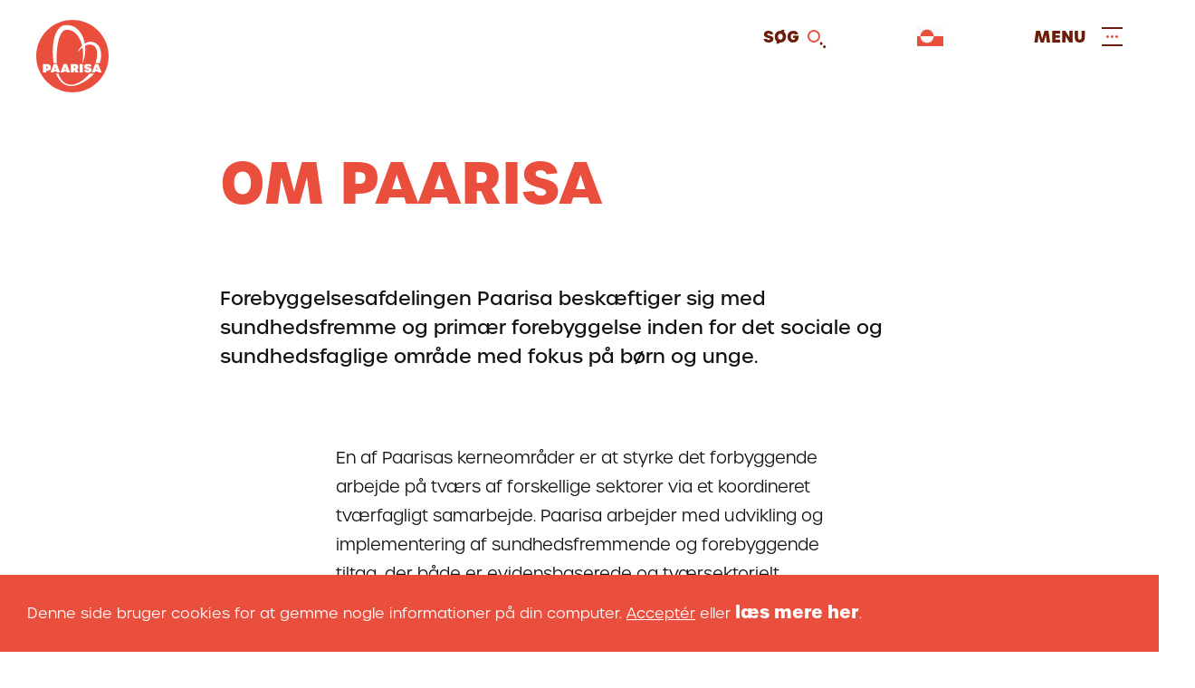

--- FILE ---
content_type: text/html; charset=utf-8
request_url: https://paarisa.gl/om-paarisa?sc_lang=da
body_size: 78152
content:

<!DOCTYPE html>
<html class="no-js">
<head>
    <title>Om Paarisa</title>
        <meta name="title" content="Om Paarisa" />
    <meta name="description" content="Forebyggelsesafdelingen Paarisa besk&#230;ftiger sig med sundhedsfremme og prim&#230;r forebyggelse inden for det sociale og sundhedsfaglige omr&#229;de med fokus p&#229; b&#248;rn og unge." />
    <meta property="og:title" content="Om Paarisa" />
    <meta property="og:description" content="Om Paarisa" />
    <meta property="og:url" content="https://paarisa.gl/om-paarisa?sc_lang=da" />
    <meta property="og:image" content="https://paarisa.gl/-/media/paarisa/andet/forside-illustration_rde-bukser_png.png" />
    <meta property="og:site_name" content="Paarisa" />
    <meta property="og:type" content="article" />
    <meta property="og:updated_time" content="2024-05-01T13:11:59.0000000Z" />

    <meta name="viewport" content="width=device-width, initial-scale=1.0">


    <link rel="stylesheet" href="/resources/paarisa/css/app.css" />


        <link rel="stylesheet" href="/api/StyleConfigurator/StyleOverrideCss?revision=x457cfe31203e498a8eb45a59777f1663" />


    <meta name="msapplication-TileColor" content="#da532c">
    <meta name="theme-color" content="#ffffff">

    <link rel="shortcut icon" href="/resources/paarisa/images/favicon.ico" />
    <link rel="icon" sizes="16x16" href="/resources/paarisa/images/favicon-16x16.png">
    <link rel="icon" sizes="32x32" href="/resources/paarisa/images/favicon-32x32.png">
    <link rel="icon" sizes="96x96" href="/resources/paarisa/images/favicon-96x96.png">


    <script src="https://player.vimeo.com/api/player.js"></script>
    <script src="https://cdnjs.cloudflare.com/ajax/libs/ScrollMagic/2.0.7/ScrollMagic.min.js"></script>
    <script src="https://cdnjs.cloudflare.com/ajax/libs/ScrollMagic/2.0.7/plugins/debug.addIndicators.min.js"></script>
    <!-- Global site tag (gtag.js) - Google Analytics -->
    <script async src="https://www.googletagmanager.com/gtag/js?id=UA-166338796-1"></script>
    <script>
        window.dataLayer = window.dataLayer || [];
        function gtag() { dataLayer.push(arguments); }
        gtag('js', new Date());
        gtag('config', 'UA-166338796-1');
    </script>
</head>
	
<body class=" SubjectPage color-theme-1">
    <svg viewBox="0 0 100 100" xmlns="http://www.w3.org/2000/svg" style="display: none"><symbol viewBox="0 0 50.5 50.5" id="airplane"><title>airplane</title><path class="a" d="M25.25,0A25.25,25.25,0,1,0,50.5,25.25,25.28,25.28,0,0,0,25.25,0Zm0,48.5A23.25,23.25,0,1,1,48.5,25.25,23.28,23.28,0,0,1,25.25,48.5Z"/><path class="a" d="M39.22,20.62l-2-.8A5.19,5.19,0,0,0,33,20l-5.86,2.9L19.72,14.5a.27.27,0,0,0-.33-.07L16.14,16l4.5,10-4.77,2.36-3.24-3.08a.12.12,0,0,0-.15,0L10.3,26.41a.12.12,0,0,0-.06.16l1.85,3.74h0l2.73,5.53,24.5-12.11A1.7,1.7,0,0,0,39.22,20.62Z"/></symbol><symbol viewBox="0 0 50.5 50.5" id="books"><title>books</title><path class="a" d="M25.25,50.5A25.25,25.25,0,1,1,50.5,25.25,25.28,25.28,0,0,1,25.25,50.5Zm0-48.5A23.25,23.25,0,1,0,48.5,25.25,23.28,23.28,0,0,0,25.25,2Z"/><rect class="a" x="12.97" y="17.94" width="6" height="18" rx="1" ry="1"/><rect class="a" x="20.97" y="11.94" width="6" height="24" rx="1" ry="1"/><rect class="a" x="30.1" y="14.94" width="6" height="21" rx="1" ry="1" transform="translate(-6.71 12.86) rotate(-20)"/></symbol><symbol viewBox="0 0 50.5 50.5" id="briefcase"><title>briefcase</title> <path class="a" d="M25.25,50.5A25.25,25.25,0,1,1,50.5,25.25,25.28,25.28,0,0,1,25.25,50.5Zm0-48.5A23.25,23.25,0,1,0,48.5,25.25,23.28,23.28,0,0,0,25.25,2Z"/><path class="a" d="M30.75,17.38h-2V15c0-1.15-.44-1.62-1.5-1.62h-5c-1,0-1.5.56-1.5,1.62v2.38h-2V15a3.26,3.26,0,0,1,3.5-3.62h5A3.3,3.3,0,0,1,30.75,15Z"/><path class="a" d="M36.75,25.38V19a2.31,2.31,0,0,0-2.5-2.62h-19A2.3,2.3,0,0,0,12.75,19v6.38"/><path class="a" d="M12.75,25.38V33c0,1.66.84,2.38,2.5,2.38h19c1.66,0,2.5-.73,2.5-2.38V25.38"/></symbol><symbol viewBox="0 0 50.5 50.5" id="business"><title>business</title> <path class="a" d="M25.25,50.5A25.25,25.25,0,1,1,50.5,25.25,25.28,25.28,0,0,1,25.25,50.5Zm0-48.5A23.25,23.25,0,1,0,48.5,25.25,23.28,23.28,0,0,0,25.25,2Z"/><path class="a" d="M12.07,15.45v20h15v-7h4v7h6v-17a.57.57,0,0,0-.84-.5l-9.16,5v-4.5a.57.57,0,0,0-.84-.5l-9.16,5V15.45Z"/> </symbol><symbol viewBox="0 0 50.5 50.5" id="cogs"><title>cogs</title> <path class="a" d="M25.25,50.5A25.25,25.25,0,1,1,50.5,25.25,25.28,25.28,0,0,1,25.25,50.5Zm0-48.5A23.25,23.25,0,1,0,48.5,25.25,23.28,23.28,0,0,0,25.25,2Z"/><path class="a" d="M28.11,26.72l2.4.82,1.09-1.68-1.84-2A7.73,7.73,0,0,0,30.13,21l2.6-1.27-.42-2-3.13-.11a7.77,7.77,0,0,0-1.45-1.88l1.07-3.11-1.68-1.09L24.59,14a7.75,7.75,0,0,0-2-.32L21,10.5l-2,.42L19,14.45a7.75,7.75,0,0,0-1.69,1.1L14,14.42,12.9,16.1l2.24,2.41a7.77,7.77,0,0,0-.56,2.3l-2.81,1.37.42,2,2.89.1a7.7,7.7,0,0,0,1.49,2.45l-.88,2.55,1.68,1.09,1.85-1.72a7.71,7.71,0,0,0,3.12.67h0l1.07,2.19,2-.42.09-2.44A7.76,7.76,0,0,0,28.11,26.72Zm-6.63-9.36a4.2,4.2,0,1,1-3.24,5A4.21,4.21,0,0,1,21.48,17.36Z"/><path class="a" d="M34.88,36.95l1.51.05.29-1-1.44-.83a4,4,0,0,0-.19-1.21l1.26-1.18-.51-.92L34,32.33a4,4,0,0,0-.82-.63l.06-1.86-1-.29-.93,1.61a4,4,0,0,0-1,.1L29,29.92l-.92.51.45,1.67a4,4,0,0,0-.8.93L26.11,33l-.29,1,1.32.76a4,4,0,0,0,.09,1.48l-1,1,.51.92L28,37.76a4.05,4.05,0,0,0,1.29,1.08l0,1.28,1,.29.64-1.11.29,0a4.06,4.06,0,0,0,1.38-.25l.91,1,.92-.51L34,38.16A4,4,0,0,0,34.88,36.95Zm-5.82-2.32a2.2,2.2,0,1,1,1.51,2.72A2.19,2.19,0,0,1,29.06,34.63Z"/></symbol><symbol viewBox="0 0 50.5 50.5" id="cross"><title>cross</title> <path class="a" d="M25.25,50.5A25.25,25.25,0,1,1,50.5,25.25,25.28,25.28,0,0,1,25.25,50.5Zm0-48.5A23.25,23.25,0,1,0,48.5,25.25,23.28,23.28,0,0,0,25.25,2Z"/><polygon class="a" points="26.75 19.51 26.75 13.51 22.75 13.51 22.75 19.51 16.75 19.51 16.75 23.51 22.75 23.51 22.75 37.51 26.75 37.51 26.75 23.51 32.76 23.51 32.76 19.51 26.75 19.51"/></symbol><symbol viewBox="0 0 50.5 50.5" id="election"><title>election</title> <path class="a" d="M25.25,50.5A25.25,25.25,0,1,1,50.5,25.25,25.28,25.28,0,0,1,25.25,50.5Zm0-48.5A23.25,23.25,0,1,0,48.5,25.25,23.28,23.28,0,0,0,25.25,2Z"/><path class="a" d="M33.3,24.15v-13h-16v13h-4v12h24v-12Zm-14-11h12v17h-12Z"/><polygon class="a" points="27.74 16.93 25.57 19.1 23.4 16.93 22.39 17.93 24.57 20.1 22.39 22.27 23.4 23.27 25.57 21.1 27.74 23.27 28.74 22.27 26.57 20.1 28.74 17.93 27.74 16.93"/></symbol><symbol viewBox="0 0 50.5 50.5" id="entertainment"><title>entertainment</title> <path class="a" d="M25.25,0A25.25,25.25,0,1,0,50.5,25.25,25.28,25.28,0,0,0,25.25,0Zm0,48.5A23.25,23.25,0,1,1,48.5,25.25,23.28,23.28,0,0,1,25.25,48.5Z"/><rect class="a" x="28.93" y="23.11" width="2" height="2"/><rect class="a" x="33.93" y="23.11" width="2" height="2"/><path class="a" d="M37.93,17.11h-11v-2a2,2,0,0,0-2-2h-11a2,2,0,0,0-2,2v11a7.49,7.49,0,0,0,13.07,5,7.5,7.5,0,0,0,14.93-1v-11A2,2,0,0,0,37.93,17.11Zm-17,2h2v2h-2Zm-5,0h2v2h-2Zm5,9h-3a3,3,0,0,1-2.75-3h1.5c0,.69.56,1,1.25,1h3c.69,0,1.25-.31,1.25-1h1.5A3,3,0,0,1,20.93,28.11Zm17,2a5.5,5.5,0,0,1-11,0v-11h11Z"/><path class="a" d="M30.93,30.11h3c.69,0,1.25.31,1.25,1h1.5a3,3,0,0,0-2.75-3h-3a3,3,0,0,0-2.75,3h1.5C29.68,30.42,30.24,30.11,30.93,30.11Z"/></symbol><symbol viewBox="0 0 50.5 50.5" id="fish"><title>fish</title> <path class="a" d="M25.25,50.5A25.25,25.25,0,1,1,50.5,25.25,25.28,25.28,0,0,1,25.25,50.5Zm0-48.5A23.25,23.25,0,1,0,48.5,25.25,23.28,23.28,0,0,0,25.25,2Z"/><path class="a" d="M40.16,18.48c-3,.06-5.4,4-5.4,4v.14a15.47,15.47,0,0,0-12-5.24A14.81,14.81,0,0,0,9.66,24.69a.63.63,0,0,0,.06.63,14.66,14.66,0,0,0,13.07,7.33,15.49,15.49,0,0,0,12-5.24v.14s2.4,3.92,5.4,3.92a37,37,0,0,1-1.15-7A23.07,23.07,0,0,1,40.16,18.48ZM17,26.43a2,2,0,1,1,2-2A2,2,0,0,1,17,26.43Z"/><path class="a" d="M23.61,32.6l2.5,2.66a.66.66,0,0,0,1.15-.45V32.14a.66.66,0,0,0-.66-.66h-2.5A.66.66,0,0,0,23.61,32.6Z"/><path class="a" d="M23.61,17.37l2.5-2.66a.66.66,0,0,1,1.15.45v2.66a.66.66,0,0,1-.66.66h-2.5A.66.66,0,0,1,23.61,17.37Z"/></symbol><symbol viewBox="0 0 50.5 50.5" id="house"><title>house</title> <path class="a" d="M25.25,50.5A25.25,25.25,0,1,1,50.5,25.25,25.28,25.28,0,0,1,25.25,50.5Zm0-48.5A23.25,23.25,0,1,0,48.5,25.25,23.28,23.28,0,0,0,25.25,2Z"/><path class="a" d="M35.81,22.35,25.89,11a1.27,1.27,0,0,0-2,0L13.45,22.35c-.22.25-.7.58-.7.92V34.1c0,.76,1.42,1.22,2.18,1.22H35.18c.76,0,.57-.46.57-1.22V23.27C35.75,22.93,36,22.61,35.81,22.35Zm-14.05,6h-4v-4h4Zm9,0h-4v-4h4Z"/><rect class="a" x="30.25" y="12" width="3" height="8" rx="0.96" ry="0.96"/></symbol><symbol viewBox="0 0 50.5 50.5" id="law"><title>law</title> <path class="a" d="M25.25,50.5A25.25,25.25,0,1,1,50.5,25.25,25.28,25.28,0,0,1,25.25,50.5Zm0-48.5A23.25,23.25,0,1,0,48.5,25.25,23.28,23.28,0,0,0,25.25,2Z"/><path class="a" d="M37.43,16.88H13.31a.5.5,0,0,1-.5-.5V13.31a.5.5,0,0,1,.42-.49l12.56-1.92h.16l11.57,1.92a.5.5,0,0,1,.42.49v3.08A.5.5,0,0,1,37.43,16.88Z"/><rect class="a" x="12.65" y="33.25" width="25.13" height="4" rx="0.5" ry="0.5"/><rect class="a" x="14.87" y="19.38" width="2.75" height="11.38"/><rect class="a" x="20.95" y="19.38" width="2.75" height="11.38"/><rect class="a" x="27.04" y="19.38" width="2.75" height="11.38"/><rect class="a" x="33.12" y="19.38" width="2.75" height="11.38"/></symbol><symbol viewBox="0 0 50.5 50.5" id="lock"><title>lock</title><path class="a" d="M32.25,21V18c0-2.18-1.08-4.77-3-5.86-5.45-3.16-11,.7-11,5.86v3h-1a2,2,0,0,0-2,2V34a2,2,0,0,0,2,2h16a2,2,0,0,0,2-2V23a2,2,0,0,0-2-2Zm-11-3c0-3.08,3.47-5.34,6.71-3.09A4.14,4.14,0,0,1,29.25,18v3h-8Z"/><path class="a" d="M25.25,50.5A25.25,25.25,0,1,1,50.5,25.25,25.28,25.28,0,0,1,25.25,50.5Zm0-48.5A23.25,23.25,0,1,0,48.5,25.25,23.28,23.28,0,0,0,25.25,2Z"/></symbol><symbol viewBox="0 0 50.5 50.5" id="medical"><title>medical</title><path class="a" d="M25.25,0A25.25,25.25,0,1,0,50.5,25.25,25.28,25.28,0,0,0,25.25,0Zm0,48.5A23.25,23.25,0,1,1,48.5,25.25,23.28,23.28,0,0,1,25.25,48.5Z"/><polygon class="a" points="28.5 13.74 21.5 13.74 21.5 21.74 13.5 21.74 13.5 28.74 21.5 28.74 21.5 37.74 28.5 37.74 28.5 28.74 37.5 28.74 37.5 21.74 28.5 21.74 28.5 13.74"/></symbol><symbol viewBox="0 0 50.5 50.5" id="people"><title>people</title><path class="a" d="M36,29.43l-1.22.88-1.08,9.18h-6l-2-10V26c0-1.75-.86-3.62-2-3.85l1.17-2.34c.66-1.5,1.4-2.48,2.86-2.48H33a3.54,3.54,0,0,1,3.53,3.53v7.09A2.34,2.34,0,0,1,36,29.43ZM30.38,15.54A3.53,3.53,0,1,1,33.91,12,3.53,3.53,0,0,1,30.38,15.54ZM21.67,33.22l-.78,6.43H15.63l-1-6.43-1.1-1.12a2.89,2.89,0,0,1-.81-1.8V25.94c0-1.65,1.14-2.46,2.78-2.46h5.29A2.34,2.34,0,0,1,23.22,26V30.3a2.6,2.6,0,0,1-.46,1.8ZM18.14,21.72a2.65,2.65,0,1,1,2.65-2.65A2.65,2.65,0,0,1,18.14,21.72Z"/><path class="a" d="M25.25,50.5A25.25,25.25,0,1,1,50.5,25.25,25.28,25.28,0,0,1,25.25,50.5Zm0-48.5A23.25,23.25,0,1,0,48.5,25.25,23.28,23.28,0,0,0,25.25,2Z"/></symbol><symbol viewBox="0 0 50.5 50.5" id="selfservices"><title>selfservices</title> <style type="text/css"> .st0{fill:#EAECEE;} .st1{fill:#31495B;} .st2{fill:#EAECEE;stroke:#31495B;stroke-miterlimit:10;} .st3{fill:#FFFFFF;} .st4{fill:#465C6C;} .st5{fill-rule:evenodd;clip-rule:evenodd;fill:#31495B;} .st6{fill:#D6DBDE;} .st7{fill-rule:evenodd;clip-rule:evenodd;fill:none;stroke:#31495B;stroke-miterlimit:10;} .st8{fill:#42205D;} .st9{fill:#522E80;} .st10{fill:#63389B;} .st11{fill:#83929D;} .st12{fill:#FBB03B;} .st13{fill:#FBB84F;} .st14{fill:#E6E6E6;} .st15{fill:#F2F2F2;} .st16{fill:#D21034;} .st17{fill:#D00C33;} .st18{fill:none;stroke:#31495B;stroke-miterlimit:10;} .st19{fill:#98A4AD;} .st20{opacity:0.2;fill:url(#SVGID_1_);} .st21{fill:none;stroke:#FFFFFF;stroke-miterlimit:10;} .st22{fill:#44596A;} .st23{fill:#5A6D7C;} .st24{opacity:0.1;fill:#31495B;} .st25{opacity:0.2;fill:url(#SVGID_2_);} .st26{opacity:0.2;fill:url(#SVGID_3_);} .st27{fill:#FFF7EB;} .st28{fill:none;stroke:#FFFFFF;stroke-width:2;stroke-miterlimit:10;} .st29{fill:none;stroke:#98A4AD;stroke-miterlimit:10;} .st30{opacity:0.2;fill:#FFFFFF;} .st31{opacity:0.8;fill:#FFFFFF;} .st32{opacity:0.2;fill:url(#SVGID_4_);} .st33{opacity:0.2;fill:url(#SVGID_5_);} .st34{opacity:0.2;fill:url(#SVGID_6_);} .st35{opacity:0.2;fill:url(#SVGID_7_);} .st36{opacity:0.2;fill:url(#SVGID_8_);} .st37{fill:none;stroke:#506473;stroke-width:2;stroke-miterlimit:10;} .st38{fill:#506473;} .st39{fill:none;stroke:#506473;stroke-width:3.6;stroke-miterlimit:10;} .st40{fill:none;stroke:#506473;stroke-width:1.8857;stroke-miterlimit:10;} .st41{fill:#506474;} .st42{opacity:0.2;fill:url(#SVGID_9_);} .st43{opacity:0.2;fill:url(#SVGID_10_);} .st44{opacity:0.4;fill:#FFFFFF;} .st45{opacity:0.2;fill:url(#SVGID_11_);} .st46{opacity:0.2;fill:url(#SVGID_12_);} .st47{opacity:0.2;fill:url(#SVGID_13_);} .st48{opacity:0.2;fill:url(#SVGID_14_);} .st49{fill:#1D9FDA;} .st50{fill:#D9D9D9;} .st51{opacity:0.2;fill:url(#SVGID_15_);} .st52{fill:#506473;stroke:#506473;stroke-width:2;stroke-miterlimit:10;} .st53{fill:#FFFFFF;stroke:#506473;stroke-width:2;stroke-miterlimit:10;} .st54{fill:#506473;stroke:#506473;stroke-width:2.6515;stroke-miterlimit:10;} .st55{fill:none;stroke:#506473;stroke-width:2.6515;stroke-miterlimit:10;} .st56{fill:none;stroke:#FFFFFF;stroke-width:1.5;stroke-miterlimit:10;} .st57{fill:none;stroke:#506473;stroke-width:1.5;stroke-miterlimit:10;} .st58{fill:none;stroke:#000000;stroke-miterlimit:10;} .st59{opacity:0.2;fill:url(#SVGID_16_);} .st60{display:none;} .st61{display:inline;fill:#00FF00;} </style>  <g id="selfservices-Graphics"> <g> <path class="st12" d="M25.2,0C11.3,0,0,11.3,0,25.2s11.3,25.2,25.2,25.2s25.2-11.3,25.2-25.2S39.2,0,25.2,0z M25.2,48.5
			C12.4,48.5,2,38.1,2,25.2S12.4,2,25.2,2s23.2,10.4,23.2,23.2S38.1,48.5,25.2,48.5z"/> <circle class="st12" cx="24.9" cy="19.1" r="6"/> <path class="st12" d="M35.9,38.8c-0.2-5.9-5-10.7-11-10.7c-5.8,0-10.5,4.5-11,10.2c3,2.6,7,4.2,11.3,4.2
			C29.3,42.5,33,41.1,35.9,38.8z"/> </g> </g>  </symbol><symbol viewBox="0 0 50.5 50.5" id="social"><title>social</title><path class="a" d="M25.25,50.5A25.25,25.25,0,1,1,50.5,25.25,25.28,25.28,0,0,1,25.25,50.5Zm0-48.5A23.25,23.25,0,1,0,48.5,25.25,23.28,23.28,0,0,0,25.25,2Z"/><path class="a" d="M33.21,12l-4.5,4.67-2.46,2.46-1-1L21.52,16.9,17.3,12,7.3,22l4,4,4,4-.59.59v2.83L16.34,35h.41v1.41L18.34,38h1.41v.41L21.34,40h1.83l.59-.59L25.34,41h1.83l8.49-8.49,1-4L39.21,26l4-4Zm-19,14.09L22,19.16l2.23.74,4.54,4.54v1.17l-.07.07-5-4L19,26.32l-2.29,2.29Zm20.64,1.45-1,4L26.34,39h-.17l-.41-.41V37.44l1.71-1.71,1-1L27,33.32l-1,1-2.29,2.29L22.34,38h-.17l-.41-.41V36.44l2.71-2.71,1-1L24,31.32l-1,1-3.29,3.29-.41.41h-.17l-.41-.41V34.44l3.71-3.71L21,29.32,17.34,33h-.17l-.41-.41V31.44l3.68-3.68,3.69-3.16,4.71,3.77,1.93-1.93V23.62l-3-3v-.17l1-1,7.5,6.67Z"/></symbol><symbol viewBox="0 0 50.5 50.5" id="tax"><title>tax</title> <path class="a" d="M25.25,50.5A25.25,25.25,0,1,1,50.5,25.25,25.28,25.28,0,0,1,25.25,50.5Zm0-48.5A23.25,23.25,0,1,0,48.5,25.25,23.28,23.28,0,0,0,25.25,2Z"/><path class="a" d="M1.06,27.46a1.19,1.19,0,0,1,.75-.22l6.2.32a1.22,1.22,0,0,1,.64.32.87.87,0,0,1,.24.64L8.1,38.45a1,1,0,0,1-.28.66,1,1,0,0,1-.68.22H5.5m34.39-7.95q1,1.19-.64,2.78a32.5,32.5,0,0,1-4.85,3.14,25,25,0,0,1-5.49,2.58q-1,.24-7-.72t-8-1.43a3.14,3.14,0,0,0-2.54,1c-.16.21-.29.28-.4.2a.53.53,0,0,1-.2-.24.63.63,0,0,1,0-.2q.08-1.43.32-5.25t.32-5c0-.32.26-.5.79-.56h.16a48.79,48.79,0,0,1,6.36-.79,20.38,20.38,0,0,1,3.66.71Q24.71,28.28,27,29l2.5.8a1.19,1.19,0,0,1,.79.72,1.29,1.29,0,0,1-.12,1.19,2,2,0,0,1-1.39.88,7.8,7.8,0,0,1-3.14.16q-1.63-.24-2.94-.48t-1.31-.08q0,1,2.94,1.59a14.76,14.76,0,0,0,5.17.32A25.39,25.39,0,0,0,38,31.13,1.38,1.38,0,0,1,39.89,31.37ZM38.25,17.65a8.19,8.19,0,0,1-8.2,8.2,8,8,0,0,1-5.83-2.4,7.85,7.85,0,0,1-2.43-5.8,8,8,0,0,1,2.43-5.83A8,8,0,0,1,30,9.39a7.86,7.86,0,0,1,5.8,2.43A8,8,0,0,1,38.25,17.65ZM26.44,20.31V14.23H27.6v3.23L29,15.91H30.4l-1.51,1.61,1.61,2.8H29.25l-1.11-2-.54.57v1.41Zm5.67-2.8A3.54,3.54,0,0,0,32,19.06v1.25H30.8v-4.4h1.08v.63h.05a2.52,2.52,0,0,1,1.59-.64v1A2,2,0,0,0,32.1,17.51ZM34,20.29H32.81V19.12H34Zm2.39-2.64A6.33,6.33,0,0,0,30,11.33a6.33,6.33,0,0,0-6.32,6.32A6.32,6.32,0,0,0,30,24a6.32,6.32,0,0,0,6.32-6.32Z"/></symbol></svg>

    
<header data-component="header">
    <div class="container-fluid">
        <div class="row">
            <div class="col-xs-12">
                <div class="header-wrapper">
                    <div class="headerlogo">
                        
<a href="/" tabindex="1" aria-label="Gå til forsiden">
                                <svg class="logo logosvg" width="80" height="80" viewBox="0 0 80 80" fill="none" xmlns="http://www.w3.org/2000/svg">
                                <path class="logo-fill-light" d="M39.9982 79.9965C62.0887 79.9965 79.9965 62.0887 79.9965 39.9982C79.9965 17.9078 62.0887 0 39.9982 0C17.9078 0 0 17.9078 0 39.9982C0 62.0887 17.9078 79.9965 39.9982 79.9965Z" stroke="none" />
                                <path class="logo-fill" d="M19.1238 47.813H22.7021C22.6776 47.3228 22.6566 46.8291 22.6391 46.339C22.562 44.1752 22.583 42.0079 22.583 39.8476C22.583 34.1756 23.3288 28.9868 23.7525 27.0156C24.1971 24.9393 24.5332 22.8596 25.1179 20.8814C25.6991 18.9067 26.4344 17.0125 27.3727 15.3704C27.8419 14.5511 28.3776 13.8124 28.9483 13.1821C29.526 12.5554 30.1422 12.0512 30.8005 11.7011C31.1296 11.5226 31.4692 11.3825 31.8193 11.274C31.9944 11.2214 32.173 11.1759 32.3585 11.1409L32.4986 11.1129L32.6666 11.0884L33.0028 11.0359C33.8991 10.9168 34.7954 10.9098 35.6847 10.9869C37.4633 11.1584 39.2035 11.7746 40.807 12.7445C41.6088 13.2277 42.3721 13.8054 43.0933 14.4531C43.8181 15.0938 44.4973 15.8081 45.1241 16.5819C45.7508 17.3521 46.339 18.1714 46.8747 19.0362C47.4139 19.8975 47.8971 20.8009 48.3417 21.7322C49.3431 23.8504 50.1063 26.1052 50.6595 28.4371C50.4565 28.6367 50.2604 28.8362 50.0643 29.0428C49.2765 29.8796 48.5623 30.7689 47.9146 31.6967C47.5889 32.1589 47.2843 32.6351 46.9937 33.1182C46.7031 33.6014 46.43 34.0881 46.1814 34.6063C46.1324 34.7078 46.1569 34.8374 46.2515 34.9109C46.36 34.9984 46.5176 34.9809 46.6086 34.8724L46.6156 34.8654C47.2983 34.0216 48.0441 33.2128 48.8179 32.453C49.5426 31.7423 50.2954 31.07 51.0832 30.4538C51.2898 31.5882 51.4473 32.7366 51.5594 33.8885C51.983 38.1565 51.7624 42.5296 51.0762 46.8887C51.0587 47.0042 51.1217 47.1232 51.2372 47.1653C51.3668 47.2143 51.5138 47.1477 51.5629 47.0182C53.1349 42.8447 54.0452 38.3666 54.1888 33.808C54.2448 32.0609 54.1853 30.2962 53.9997 28.5386C54.8715 28.087 55.7644 27.7158 56.6712 27.4847C57.62 27.2432 58.5724 27.1276 59.5037 27.1906C60.4315 27.2502 61.3383 27.4532 62.1996 27.8104C62.4132 27.9014 62.6268 27.9959 62.8369 28.101C62.9454 28.15 63.0434 28.206 63.1345 28.2585C63.229 28.311 63.327 28.3601 63.4181 28.4231C63.7892 28.6507 64.1323 28.9132 64.4475 29.2109C65.0777 29.8061 65.6029 30.5203 66.0195 31.3291C66.8458 32.9467 67.2554 34.8759 67.343 36.8506C67.448 38.8288 67.2274 40.8595 66.8318 42.8622C66.6287 43.8636 66.3661 44.8579 66.0615 45.8418C65.8584 46.5035 65.6344 47.1618 65.3928 47.8165H70.193C70.6236 46.4755 70.9668 45.103 71.2224 43.7095C71.653 41.3777 71.8071 38.9723 71.597 36.546C71.534 35.9403 71.4604 35.331 71.3449 34.7253C71.2329 34.1196 71.0963 33.5139 70.9178 32.9117C70.7462 32.3095 70.5396 31.7107 70.284 31.126C70.0354 30.5413 69.7448 29.9636 69.4017 29.4069C69.0621 28.8502 68.684 28.3145 68.2498 27.8104C67.8156 27.3097 67.329 26.844 66.8003 26.4274C65.7604 25.5871 64.486 24.9848 63.2955 24.6347C62.0736 24.2706 60.7746 24.0885 59.4932 24.1586C58.2152 24.2251 56.9688 24.5052 55.8239 24.9673C55.0571 25.272 54.3323 25.6466 53.6531 26.0702C53.303 24.0815 52.7813 22.1068 52.067 20.1776C51.6609 19.0712 51.1777 17.9859 50.628 16.9285C50.0783 15.8676 49.4586 14.8347 48.7549 13.8474C47.3509 11.8692 45.6177 10.045 43.51 8.61302C41.4232 7.16 38.9304 6.16915 36.3254 5.80152C35.023 5.61945 33.6995 5.61245 32.4005 5.742L31.9174 5.80152L31.6758 5.83303L31.4062 5.87854C31.0456 5.93807 30.6884 6.0256 30.3348 6.12363C29.6275 6.3267 28.9343 6.5963 28.2901 6.93942C26.9946 7.61866 25.8812 8.53599 24.9674 9.53735C24.0501 10.5387 23.3183 11.6241 22.7021 12.727C21.4696 14.9363 20.6924 17.2226 20.0902 19.4984C19.5019 21.7777 19.1133 24.0605 18.8437 26.3398C18.5741 28.6156 18.4236 30.888 18.357 33.1533C18.217 37.6839 18.4166 42.1935 18.9838 46.6646C19.0153 47.0392 19.0678 47.4278 19.1238 47.813Z" stroke="none"/>
                                <path class="logo-fill" d="M59.003 59.1745C57.606 60.9461 56.0515 62.6127 54.3219 64.1252C52.7113 65.5537 51.0132 66.8807 49.189 68.0116C47.3719 69.146 45.4357 70.0984 43.405 70.7286C42.3896 71.0472 41.3497 71.2643 40.3029 71.4043C39.7777 71.4604 39.2525 71.5059 38.7273 71.5129C38.2021 71.5164 37.6769 71.5059 37.1553 71.4499C36.1154 71.3448 35.0895 71.1207 34.1092 70.7706C33.1323 70.417 32.1975 69.9408 31.3362 69.3596C29.6101 68.1902 28.1816 66.6041 27.0577 64.8255C25.9513 63.0819 25.1285 61.1562 24.5052 59.1675H21.8058C21.9038 59.4161 21.9984 59.6612 22.1034 59.9062C22.541 60.9636 23.0417 62 23.5879 63.0118C24.1411 64.0202 24.7573 64.9971 25.4366 65.9319C26.8056 67.7875 28.4687 69.4751 30.4504 70.7146C31.4377 71.3343 32.4951 71.849 33.605 72.2201C34.7079 72.5983 35.8563 72.8433 37.0117 72.9484C39.326 73.1725 41.6509 72.9064 43.8601 72.3217C46.0799 71.751 48.1982 70.8721 50.2289 69.8498C52.2561 68.8169 54.1958 67.623 56.055 66.3205C56.9793 65.6693 57.9071 64.983 58.7965 64.2513C59.6858 63.5195 60.5471 62.7493 61.3734 61.9405C62.2662 61.0652 63.1135 60.1373 63.9118 59.1675H59.003V59.1745Z" stroke="none"/>
                                <path class="logo-fill" d="M7.6012 48.783H10.9239C14.9223 48.783 16.1337 50.1309 16.1337 52.5468C16.1337 54.9627 14.9083 56.2196 11.0534 56.2196H11.0254V58.0823H7.6047V48.783H7.6012ZM11.6276 53.6007C12.4714 53.6007 12.643 53.037 12.643 52.4943C12.643 51.9691 12.4749 51.4264 11.6276 51.4264H11.0219V53.5972H11.6276V53.6007Z" stroke="none"/>
                                <path class="logo-fill" d="M22.4885 56.8919H19.6315L19.2639 58.0858H15.6891L19.2919 48.783H22.7966L26.4134 58.0858H22.8526L22.4885 56.8919ZM21.8548 54.7841L21.053 52.1372L20.2512 54.7841H21.8548Z" stroke="none"/>
                                <path class="logo-fill" d="M33.4685 56.8919H30.6115L30.2438 58.0858H26.6691L30.2719 48.783H33.7766L37.3934 58.0858H33.8326L33.4685 56.8919ZM32.8348 54.7841L32.033 52.1372L31.2312 54.7841H32.8348Z" stroke="none"/>
                                <path class="logo-fill" d="M43.1844 58.0858L42.127 55.4003H41.5773V58.0858H38.1426V48.783H42.071C45.5477 48.783 46.5771 50.1309 46.5771 52.0216C46.5771 53.023 46.1674 54.0383 45.1416 54.6931L46.9867 58.0858H43.1844ZM41.5668 53.2926H42.1305C42.9743 53.2926 43.1459 52.8059 43.1459 52.3017C43.1459 51.8255 42.9778 51.3494 42.1305 51.3494H41.5668V53.2926Z" stroke="none"/>
                                <path class="logo-fill" d="M48.0302 48.783H51.4509V58.0858H48.0302V48.783Z" stroke="none" />
                                <path class="logo-fill" d="M52.6343 55.3127L55.9149 55.1061C56.027 55.6698 56.3946 55.9429 57.0844 55.9429C57.592 55.9429 57.9562 55.7364 57.9282 55.4283C57.8301 54.3744 52.8303 54.8891 52.8303 51.5874C52.8303 49.7772 54.5495 48.6323 56.8708 48.6323C59.3637 48.6323 61.0513 49.5462 61.2193 51.4333L58.0647 51.6399C57.9527 51.1777 57.585 50.9467 56.9933 50.9467C56.5277 50.9467 56.2055 51.1392 56.2055 51.4473C56.2055 52.7568 61.4014 51.934 61.4014 55.2497C61.4014 57.0353 59.6963 58.2187 57.1089 58.2187C54.6195 58.2152 52.8899 57.2139 52.6343 55.3127Z" stroke="none"/>
                                <path class="logo-fill" d="M68.2533 56.8919H65.3963L65.0286 58.0858H61.4539L65.0566 48.783H68.5614L72.1782 58.0858H68.6174L68.2533 56.8919ZM67.6196 54.7841L66.8178 52.1372L66.016 54.7841H67.6196Z" stroke="none"/>
                            </svg>
</a><a class="visuallyhidden" href="/" tabindex="3" aria-label="Gå til forsiden">Gå til forsiden</a>
                    </div>
                    <div class="middle-row">
                        

                    </div>
                    <div class="right-row">
                        <div class="search-icon">
                            <button class="search theme1-darkred-text" tabindex="5">
                                    <span>Søg</span>
                                    <svg class="searchsvg" width="21" height="21" viewBox="0 0 21 21" fill="none" xmlns="http://www.w3.org/2000/svg">
                                    <circle class="search-fill" cx="15.1213" cy="15.1213" r="1.5" transform="rotate(45 15.1213 15.1213)" stroke="none" />
                                    <circle class="search-fill" cx="18.6569" cy="18.6568" r="1.5" transform="rotate(45 18.6569 18.6568)" stroke="none" />
                                    <circle class="search-path" cx="7" cy="7" r="6" fill="none" stroke-width="2" />
                                </svg>
                            </button>
                        </div>
                                    <div class="language ">
                <a href="https://paarisa.gl/om-paarisa?sc_lang=kl-gl" tabindex="2" aria-label="Vælg sprog">
                    <svg width="29" height="22" viewBox="0 0 29 22" fill="none" xmlns="http://www.w3.org/2000/svg">
                        <path d="M0 0H29V22H0V0Z" fill="#F9F9F9" />
                        <path d="M0 10.9998H29V21.9998H0V10.9998ZM3.66667 10.9998C3.66667 12.9448 4.43928 14.81 5.81455 16.1853C7.18982 17.5606 9.05508 18.3332 11 18.3332C12.9449 18.3332 14.8102 17.5606 16.1854 16.1853C17.5607 14.81 18.3333 12.9448 18.3333 10.9998C18.3333 9.05492 17.5607 7.18965 16.1854 5.81439C14.8102 4.43912 12.9449 3.6665 11 3.6665C9.05508 3.6665 7.18982 4.43912 5.81455 5.81439C4.43928 7.18965 3.66667 9.05492 3.66667 10.9998Z" fill="#EA4F3D" />
                    </svg>
                </a>
            </div>

                        <button class="menuToggle" tabindex="4" aria-label="Open and close menu">
                                <span>Menu</span>
                                <svg class="menusvg" width="23" height="21" viewBox="0 0 23 21" fill="none" xmlns="http://www.w3.org/2000/svg">
                                <line class="menu-path" y1="1" x2="23" y2="1" fill="none" stroke="#6C1E0B" stroke-width="2" />
                                <line class="menu-path" y1="20" x2="23" y2="20" fill="none" stroke="#6C1E0B" stroke-width="2" />
                                <circle class="menu-fill" cx="6.5" cy="10.5" r="1.5" stroke="none" />
                                <circle class="menu-fill" cx="11.5" cy="10.5" r="1.5" stroke="none" />
                                <circle class="menu-fill" cx="16.5" cy="10.5" r="1.5" stroke="none" />
                            </svg>
                        </button>
                    </div>
                </div>
            </div>
        </div>
    </div>
    <div class="container-fluid navigationbox theme-light-solid">
        <div class="row">
            <div class="col-xs-12">
                <div class="slide-in-row">
                    <div class="closeIcon">
                        <button class="closebtn" aria-label="close navigation">
                            Luk<svg class="closesvg" width="21" height="20" viewBox="0 0 21 20" fill="none" xmlns="http://www.w3.org/2000/svg">
                                <path class="close-path" d="M1.66724 1.14648L19.3743 18.8536" fill="none" stroke-width="2" />
                                <circle class="close-fill" cx="3.0814" cy="17.4099" r="1.5" transform="rotate(-45 3.0814 17.4099)" stroke="none" />
                                <circle class="close-fill" cx="6.61693" cy="13.8744" r="1.5" transform="rotate(-45 6.61693 13.8744)" stroke="none" />
                                <circle class="close-fill" cx="14.395" cy="6.09631" r="1.5" transform="rotate(-45 14.395 6.09631)" stroke="none" />
                                <circle class="close-fill" cx="17.9306" cy="2.56067" r="1.5" transform="rotate(-45 17.9306 2.56067)" stroke="none" />
                            </svg>
                        </button>
                    </div>
                </div>
            </div>
        </div>
        <div class="navWrapper">
            <nav aria-label="Site navigation">
                    <div class="navMain">
        <ul aria-label="Primary links" class="depth1">
                <li class="navlink"><a class="" href="/emner/det-gode-liv?sc_lang=da">Det gode liv</a></li>
                <li class="navlink"><a class="" href="/emner/faa-hjaelp?sc_lang=da">F&#229; hj&#230;lp</a></li>
                <li class="navlink"><a class="" href="/emner/paarisa-for-born?sc_lang=da">Paarisa for b&#248;rn</a></li>
                <li class="navlink"><a class="" href="/emner/akuersineq?sc_lang=da">Samtykkelov</a></li>
                <li class="navlink"><a class="" href="/emner/alkoholpolitik?sc_lang=da">Alkoholpolitik</a></li>
        </ul>
    </div>

                    <div class="navSecond">
        <ul aria-label="Secondary links" class="depth1">
                <li class="navlink"><a class="" href="/nyheder?sc_lang=da">Nyheder</a></li>
                <li class="navlink"><a class="" href="/kontakt?sc_lang=da">Kontakt</a></li>
                <li class="navlink"><a class="" href="/test-dig-selv?sc_lang=da">Test dig selv</a></li>
                <li class="navlink"><a class="" href="/materialer?sc_lang=da">Materialer</a></li>
                <li class="navlink"><a class="" href="/puljer?sc_lang=da">Puljer</a></li>
                <li class="navlink"><a class="" href="/frivillighed?sc_lang=da">Frivillighed</a></li>
                <li class="navlink"><a class="active-a" href="/om-paarisa?sc_lang=da">Om Paarisa</a></li>
        </ul>
    </div>

            </nav>
        </div>
    </div>
    <div class="click-close" aria-label="close navigation"> </div>
    <div class="container-fluid search-overlay theme-light-solid">
        <div class="row">
            <div class="col-xs-12">
                <div class="searchtoprow">
                    <p class="explainer">Søg</p>
                    <div class="search-close-wrap">
                        <button aria-label="close search window">
                            Luk<svg class="closesvg" width="21" height="20" viewBox="0 0 21 20" fill="none" xmlns="http://www.w3.org/2000/svg">
                                <path class="close-path" d="M1.66724 1.14648L19.3743 18.8536" fill="none" stroke-width="2" />
                                <circle class="close-fill" cx="3.0814" cy="17.4099" r="1.5" transform="rotate(-45 3.0814 17.4099)" stroke="none" />
                                <circle class="close-fill" cx="6.61693" cy="13.8744" r="1.5" transform="rotate(-45 6.61693 13.8744)" stroke="none" />
                                <circle class="close-fill" cx="14.395" cy="6.09631" r="1.5" transform="rotate(-45 14.395 6.09631)" stroke="none" />
                                <circle class="close-fill" cx="17.9306" cy="2.56067" r="1.5" transform="rotate(-45 17.9306 2.56067)" stroke="none" />
                            </svg>
                        </button>
                    </div>
                </div>
                <div class="search-container" data-component="global-search">
                    <input autocomplete="off" class="searchbar" type="text" placeholder="Skriv her..." id="search" data-autocomplete-url="/api/globalsearch/autocomplete?sc_lang=da&query=" /><button class="search-submit" aria-label="Submit search input">
                        <svg class="searchsvg" width="21" height="21" viewBox="0 0 21 21" fill="none" xmlns="http://www.w3.org/2000/svg">
                            <circle class="search-fill-onbg" cx="15.1213" cy="15.1213" r="1.5" transform="rotate(45 15.1213 15.1213)" stroke="none" />
                            <circle class="search-fill-onbg" cx="18.6569" cy="18.6568" r="1.5" transform="rotate(45 18.6569 18.6568)" stroke="none" />
                            <circle class="search-path-onbg" cx="7" cy="7" r="6" fill="none" stroke-width="2" />
                        </svg>
                    </button>
                    <div class="search-suggestion-list"></div>
                    <label class="searchLabel" for="search">Søg efter et emne, som du gerne vil vide mere om.</label>
                </div>
            </div>
        </div>
    </div>
</header>



    <section class="container-fluid   " >
    <div class="row">
        <div class="col-xs-12">
            

    <div class="row-fluid">
        <div class="col-xs-12 col-md-8 col-md-offset-2">
            <div class="header-centered-core">
                <h1 class="h1-theme">Om Paarisa</h1>
                    <p>Forebyggelsesafdelingen Paarisa besk&#230;ftiger sig med sundhedsfremme og prim&#230;r forebyggelse inden for det sociale og sundhedsfaglige omr&#229;de med fokus p&#229; b&#248;rn og unge.</p>
            </div>
        </div>
    </div>

        </div>
    </div>
</section>
<section class="container-fluid   " >
    <div class="row">
        <div class="col-xs-12">
            

<div class="row-fluid">
    <div class="col-xs-12 col-md-6 col-md-offset-3">
        <div class="content-core listContainer">
            <p>En af Paarisas kerneomr&aring;der er at styrke det forbyggende arbejde p&aring; tv&aelig;rs af forskellige sektorer via et koordineret tv&aelig;rfagligt samarbejde. Paarisa arbejder med udvikling og implementering af sundhedsfremmende og forebyggende tiltag, der b&aring;de er evidensbaserede og tv&aelig;rsektorielt forankrede.<br />
Paarisa&acute;s opgaver:</p>
<p>Partnerskaber, koordineringsenhed p&aring; frivilligomr&aring;det &ndash; Initiativ 4: Styrkede rammer for den frivillige indsats p&aring; b&oslash;rneomr&aring;det, samt Killiliisa, Seksuel sundhed, data og selvmordsforebyggelse.</p>
<p>Paarisa besk&aelig;ftiger sig med f&oslash;lgende kerneomr&aring;der:</p>
<ul>
    <li>Implementering af Inuuneritta III &ndash; Naalakkersuisuts strategi for samarbejde om det gode b&oslash;rneliv 2020 &ndash; 2030</li>
    <li>Implementering af Kililiisa &ndash; Naalakkersuisuts strategi mod seksuelle overgreb 2018 &ndash; 2022</li>
    <li>Forebyggelse og sundhedsfremme i forhold til: Alkohol, rygning, kost, fysisk aktivitet og mental sundhed</li>
    <li>Selvmordsforebyggelse</li>
    <li>Seksuel sundhed, herunder &rdquo;Dukkeprojektet&rdquo;</li>
    <li>Data</li>
    <li>Styrkede rammer for den frivillige indsats p&aring; b&oslash;rneomr&aring;det</li>
</ul>
<p>Paarisa st&aring;r bag hjemmesiden til borgerne <a rel="noopener noreferrer" href="http://paarisa.gl" target="_blank">Paarisa.gl</a>. Hjemmesiden skal v&aelig;re med til at udbrede viden og inspiration til et godt liv, samt informere om, hvor man kan s&oslash;ge hj&aelig;lp og r&aring;dgivning.<br />
Generelle henvendelser til Forebyggelsesafdelingen Paarisa skal sendes til <a href="mailto:paarisa@nanoq.gl">paarisa@nanoq.gl</a></p>
<br />
        </div>
    </div>
</div>
        </div>
    </div>
</section>
<section class="container-fluid   " >
    <div class="row">
        <div class="col-xs-12">
            
        </div>
    </div>
</section>


    <footer aria-label="Footer">
    <div class="container-fluid theme-light-solid">
        
<div class="row">
    <div class="contact-box" data-component="fixedcontact">
        <div class="col-xs-12 col-md-5 col-sm-12">
            <div class="column-left">
                <div class="titlebox" data-title="">
                    <p class="title">TUSAANNGA</p>
                </div>
                <div class="contentbox">
                    <p>Du kan altid kontakte Tusaannga, hvis du har brug for at tale med nogen om problemstillinger, du ikke f&#248;ler, du kan l&#248;se selv. Du kan ringe anonymt og gratis.<br/><br/>Tusaannga er &#229;ben alle d&#248;gnets timer, alle ugens dage.</p>
                </div>
            </div>
        </div>
        <div class="col-xs-12 col-md-4 col-md-offset-3 col-sm-12">
            <div class="column-right">
                <div class="linkTop color-theme-1" data-toplink="">
                    <p class="label">SMS</p>
                    <a class="large" href="sms:+2991899">1899</a>
                    <p class="large number">1899</p>
                    <a class="smsiconlink" href="sms:+2991899">
                        <svg class="smsicon" width="31" height="24" viewBox="0 0 31 24" fill="none" xmlns="http://www.w3.org/2000/svg">
                            <path class="smsicon-path" d="M10 18H23C24.6569 18 26 16.6569 26 15V4C26 2.34315 24.6569 1 23 1H4C2.34315 1 1 2.34315 1 4V15C1 16.6569 2.34315 18 4 18H6V23.5M13 22H24C27.3137 22 30 19.3137 30 16V4.5" fill="none" stroke-width="2" />
                            <circle class="smsicon-fill" cx="8.5" cy="9.5" r="1.5" stroke="none" />
                            <circle class="smsicon-fill" cx="13.5" cy="9.5" r="1.5" stroke="none" />
                            <circle class="smsicon-fill" cx="18.5" cy="9.5" r="1.5" stroke="none" />
                        </svg>
                    </a>
                        
                </div>
                <div class="linkBottom color-theme-1" data-bottomlink="">
                    <p class="phonelabel">Telefon</p>
                    <a class="large nomobile" href="tel:+299801180">80 11 80</a>
                    <p class="large number">80 11 80</p>
                    <a class="phoneiconlink" href="tel:+299801180">
                        <svg class="phoneicon" width="28" height="24" viewBox="0 0 28 24" fill="none" xmlns="http://www.w3.org/2000/svg">
                            <path class="phoneicon-path" d="M6.94531 22.4033V22.4033C3.66182 22.4033 1.00002 19.7415 1.00002 16.458L1.00002 7.54008C1.00002 4.25658 3.66182 1.59478 6.94531 1.59478V1.59478" fill="none" stroke-width="2" />
                            <line x1="5.94873" y1="23" x2="5.94873" y2="18.2438" class="phoneicon-path" stroke-width="2" />
                            <path class="phoneicon-path" d="M10.5145 23.5L10.5145 18.2416" stroke-width="2" />
                            <line class="phoneicon-path" x1="5.94592" y1="5.75635" x2="5.94592" y2="1.00011" stroke-width="2" />
                            <path class="phoneicon-path" d="M10.5117 5.75659L10.5117 0.5" stroke-width="2" />
                            <line class="phoneicon-path" x1="5.94592" y1="14.6753" x2="5.94592" y2="9.32453" stroke-width="2" />
                            <circle class="phoneicon-fill" cx="16.5" cy="21.5" r="1.5" stroke="none" />
                            <circle class="phoneicon-fill" cx="21.5" cy="21.5" r="1.5" stroke="none" />
                            <circle class="phoneicon-fill" cx="26.5" cy="21.5" r="1.5" stroke="none" />
                        </svg>
                    </a>
                        
                </div>
            </div>
        </div>
    </div>
</div>


    </div>
    <div class="container-fluid">

        <div class="row">
    <div class="linkBox">

            <div class="col-xs-12 col-md-4">
                <div class="innercolumn color-theme-1">
                        <a class="pagetitle" href="/emner/faa-hjaelp?sc_lang=da">
                        <div class="imgcol">
                            <img src="/-/media/paarisa/faa-hjaelp/faahjaelpmaintheme.svg" />
                        </div>
                    <div class="linkcol local-theme-1">
                            <p class="locallink">F&#229; hj&#230;lp</p>
                            <svg class="arrowlink localarrow" width="24" height="23" viewBox="0 0 24 23" fill="none" xmlns="http://www.w3.org/2000/svg">
                                <path class="local-arrow-path" d="M11.4998 22.2132L22.1064 11.6066L11.4998 0.999965" fill="none" stroke-width="2" class="svg-elem-1"></path>
                                <circle class="local-arrow-fill" cx="11.5" cy="11.6066" r="1.5" transform="rotate(-180 11.5 11.6066)" stroke="none" class="svg-elem-2"></circle>
                                <circle class="local-arrow-fill" cx="6.5" cy="11.6066" r="1.5" transform="rotate(-180 6.5 11.6066)" stroke="none" class="svg-elem-3"></circle>
                                <circle class="local-arrow-fill" cx="1.5" cy="11.6066" r="1.5" transform="rotate(-180 1.5 11.6066)" stroke="none" class="svg-elem-4"></circle>
                            </svg>
                    </div>
                        </a>
                </div>
            </div>
            <div class="col-xs-12 col-md-4">
                <div class="innercolumn color-theme-2">
                        <a class="pagetitle" href="/emner/det-gode-liv?sc_lang=da">
                        <div class="imgcol">
                            <img src="/-/media/paarisa/det-gode-liv/detgodelivmaintheme.svg" />
                        </div>
                    <div class="linkcol local-theme-2">
                            <p class="locallink">Det gode liv</p>
                            <svg class="arrowlink localarrow" width="24" height="23" viewBox="0 0 24 23" fill="none" xmlns="http://www.w3.org/2000/svg">
                                <path class="local-arrow-path" d="M11.4998 22.2132L22.1064 11.6066L11.4998 0.999965" fill="none" stroke-width="2" class="svg-elem-1"></path>
                                <circle class="local-arrow-fill" cx="11.5" cy="11.6066" r="1.5" transform="rotate(-180 11.5 11.6066)" stroke="none" class="svg-elem-2"></circle>
                                <circle class="local-arrow-fill" cx="6.5" cy="11.6066" r="1.5" transform="rotate(-180 6.5 11.6066)" stroke="none" class="svg-elem-3"></circle>
                                <circle class="local-arrow-fill" cx="1.5" cy="11.6066" r="1.5" transform="rotate(-180 1.5 11.6066)" stroke="none" class="svg-elem-4"></circle>
                            </svg>
                    </div>
                        </a>
                </div>
            </div>
            <div class="col-xs-12 col-md-4">
                <div class="innercolumn color-theme-3">
                        <a class="pagetitle" href="/emner/paarisa-for-born?sc_lang=da">
                        <div class="imgcol">
                            <img src="/-/media/paarisa/for-born/forbornmaintheme.svg" />
                        </div>
                    <div class="linkcol local-theme-3">
                            <p class="locallink">Paarisa for b&#248;rn</p>
                            <svg class="arrowlink localarrow" width="24" height="23" viewBox="0 0 24 23" fill="none" xmlns="http://www.w3.org/2000/svg">
                                <path class="local-arrow-path" d="M11.4998 22.2132L22.1064 11.6066L11.4998 0.999965" fill="none" stroke-width="2" class="svg-elem-1"></path>
                                <circle class="local-arrow-fill" cx="11.5" cy="11.6066" r="1.5" transform="rotate(-180 11.5 11.6066)" stroke="none" class="svg-elem-2"></circle>
                                <circle class="local-arrow-fill" cx="6.5" cy="11.6066" r="1.5" transform="rotate(-180 6.5 11.6066)" stroke="none" class="svg-elem-3"></circle>
                                <circle class="local-arrow-fill" cx="1.5" cy="11.6066" r="1.5" transform="rotate(-180 1.5 11.6066)" stroke="none" class="svg-elem-4"></circle>
                            </svg>
                    </div>
                        </a>
                </div>
            </div>
            <div class="col-xs-12 col-md-4">
                <div class="innercolumn color-theme-3">
                        <a class="pagetitle" href="/emner/akuersineq?sc_lang=da">
                        <div class="imgcol">
                            <img src="/-/media/paarisa/samtykkelov/b_ikon_rund_samtykkelov_png.png" />
                        </div>
                    <div class="linkcol local-theme-4">
                            <p class="locallink">Samtykkelov</p>
                            <svg class="arrowlink localarrow" width="24" height="23" viewBox="0 0 24 23" fill="none" xmlns="http://www.w3.org/2000/svg">
                                <path class="local-arrow-path" d="M11.4998 22.2132L22.1064 11.6066L11.4998 0.999965" fill="none" stroke-width="2" class="svg-elem-1"></path>
                                <circle class="local-arrow-fill" cx="11.5" cy="11.6066" r="1.5" transform="rotate(-180 11.5 11.6066)" stroke="none" class="svg-elem-2"></circle>
                                <circle class="local-arrow-fill" cx="6.5" cy="11.6066" r="1.5" transform="rotate(-180 6.5 11.6066)" stroke="none" class="svg-elem-3"></circle>
                                <circle class="local-arrow-fill" cx="1.5" cy="11.6066" r="1.5" transform="rotate(-180 1.5 11.6066)" stroke="none" class="svg-elem-4"></circle>
                            </svg>
                    </div>
                        </a>
                </div>
            </div>
            <div class="col-xs-12 col-md-4">
                <div class="innercolumn color-theme-2">
                        <a class="pagetitle" href="/emner/alkoholpolitik?sc_lang=da">
                        <div class="imgcol">
                            <img src="/-/media/paarisa/det-gode-liv/d_ikon_rund_rusmidler_png.png" />
                        </div>
                    <div class="linkcol local-theme-5">
                            <p class="locallink">Alkoholpolitik</p>
                            <svg class="arrowlink localarrow" width="24" height="23" viewBox="0 0 24 23" fill="none" xmlns="http://www.w3.org/2000/svg">
                                <path class="local-arrow-path" d="M11.4998 22.2132L22.1064 11.6066L11.4998 0.999965" fill="none" stroke-width="2" class="svg-elem-1"></path>
                                <circle class="local-arrow-fill" cx="11.5" cy="11.6066" r="1.5" transform="rotate(-180 11.5 11.6066)" stroke="none" class="svg-elem-2"></circle>
                                <circle class="local-arrow-fill" cx="6.5" cy="11.6066" r="1.5" transform="rotate(-180 6.5 11.6066)" stroke="none" class="svg-elem-3"></circle>
                                <circle class="local-arrow-fill" cx="1.5" cy="11.6066" r="1.5" transform="rotate(-180 1.5 11.6066)" stroke="none" class="svg-elem-4"></circle>
                            </svg>
                    </div>
                        </a>
                </div>
            </div>
            <div class="col-xs-12 col-md-4">
                <div class="innercolumn color-theme-1">
                        <a class="pagetitle" href="/emner/yellow-september?sc_lang=da">
                        <div class="imgcol">
                            <img src="/-/media/paarisa/yellow-september/yellow-sept-logo-rund-733x733.jpg" />
                        </div>
                    <div class="linkcol local-theme-6">
                            <p class="locallink">Yellow September</p>
                            <svg class="arrowlink localarrow" width="24" height="23" viewBox="0 0 24 23" fill="none" xmlns="http://www.w3.org/2000/svg">
                                <path class="local-arrow-path" d="M11.4998 22.2132L22.1064 11.6066L11.4998 0.999965" fill="none" stroke-width="2" class="svg-elem-1"></path>
                                <circle class="local-arrow-fill" cx="11.5" cy="11.6066" r="1.5" transform="rotate(-180 11.5 11.6066)" stroke="none" class="svg-elem-2"></circle>
                                <circle class="local-arrow-fill" cx="6.5" cy="11.6066" r="1.5" transform="rotate(-180 6.5 11.6066)" stroke="none" class="svg-elem-3"></circle>
                                <circle class="local-arrow-fill" cx="1.5" cy="11.6066" r="1.5" transform="rotate(-180 1.5 11.6066)" stroke="none" class="svg-elem-4"></circle>
                            </svg>
                    </div>
                        </a>
                </div>
            </div>
    </div>
    <hr class="footerline" />
</div>


        <div class="row">
            <div class="footernavwrap">
                <div class="col-xs-12 col-md-6 make-flex">
                    <div class="logo make-flex">
                        <svg class="footerlogo logosvg" width="80" height="80" viewBox="0 0 80 80" fill="none" xmlns="http://www.w3.org/2000/svg">
                            <path class="logo-fill-light" d="M39.9982 79.9965C62.0887 79.9965 79.9965 62.0887 79.9965 39.9982C79.9965 17.9078 62.0887 0 39.9982 0C17.9078 0 0 17.9078 0 39.9982C0 62.0887 17.9078 79.9965 39.9982 79.9965Z" stroke="none" fill="#EA4F3D" />
                            <path class="logo-fill" d="M19.1238 47.813H22.7021C22.6776 47.3228 22.6566 46.8291 22.6391 46.339C22.562 44.1752 22.583 42.0079 22.583 39.8476C22.583 34.1756 23.3288 28.9868 23.7525 27.0156C24.1971 24.9393 24.5332 22.8596 25.1179 20.8814C25.6991 18.9067 26.4344 17.0125 27.3727 15.3704C27.8419 14.5511 28.3776 13.8124 28.9483 13.1821C29.526 12.5554 30.1422 12.0512 30.8005 11.7011C31.1296 11.5226 31.4692 11.3825 31.8193 11.274C31.9944 11.2214 32.173 11.1759 32.3585 11.1409L32.4986 11.1129L32.6666 11.0884L33.0028 11.0359C33.8991 10.9168 34.7954 10.9098 35.6847 10.9869C37.4633 11.1584 39.2035 11.7746 40.807 12.7445C41.6088 13.2277 42.3721 13.8054 43.0933 14.4531C43.8181 15.0938 44.4973 15.8081 45.1241 16.5819C45.7508 17.3521 46.339 18.1714 46.8747 19.0362C47.4139 19.8975 47.8971 20.8009 48.3417 21.7322C49.3431 23.8504 50.1063 26.1052 50.6595 28.4371C50.4565 28.6367 50.2604 28.8362 50.0643 29.0428C49.2765 29.8796 48.5623 30.7689 47.9146 31.6967C47.5889 32.1589 47.2843 32.6351 46.9937 33.1182C46.7031 33.6014 46.43 34.0881 46.1814 34.6063C46.1324 34.7078 46.1569 34.8374 46.2515 34.9109C46.36 34.9984 46.5176 34.9809 46.6086 34.8724L46.6156 34.8654C47.2983 34.0216 48.0441 33.2128 48.8179 32.453C49.5426 31.7423 50.2954 31.07 51.0832 30.4538C51.2898 31.5882 51.4473 32.7366 51.5594 33.8885C51.983 38.1565 51.7624 42.5296 51.0762 46.8887C51.0587 47.0042 51.1217 47.1232 51.2372 47.1653C51.3668 47.2143 51.5138 47.1477 51.5629 47.0182C53.1349 42.8447 54.0452 38.3666 54.1888 33.808C54.2448 32.0609 54.1853 30.2962 53.9997 28.5386C54.8715 28.087 55.7644 27.7158 56.6712 27.4847C57.62 27.2432 58.5724 27.1276 59.5037 27.1906C60.4315 27.2502 61.3383 27.4532 62.1996 27.8104C62.4132 27.9014 62.6268 27.9959 62.8369 28.101C62.9454 28.15 63.0434 28.206 63.1345 28.2585C63.229 28.311 63.327 28.3601 63.4181 28.4231C63.7892 28.6507 64.1323 28.9132 64.4475 29.2109C65.0777 29.8061 65.6029 30.5203 66.0195 31.3291C66.8458 32.9467 67.2554 34.8759 67.343 36.8506C67.448 38.8288 67.2274 40.8595 66.8318 42.8622C66.6287 43.8636 66.3661 44.8579 66.0615 45.8418C65.8584 46.5035 65.6344 47.1618 65.3928 47.8165H70.193C70.6236 46.4755 70.9668 45.103 71.2224 43.7095C71.653 41.3777 71.8071 38.9723 71.597 36.546C71.534 35.9403 71.4604 35.331 71.3449 34.7253C71.2329 34.1196 71.0963 33.5139 70.9178 32.9117C70.7462 32.3095 70.5396 31.7107 70.284 31.126C70.0354 30.5413 69.7448 29.9636 69.4017 29.4069C69.0621 28.8502 68.684 28.3145 68.2498 27.8104C67.8156 27.3097 67.329 26.844 66.8003 26.4274C65.7604 25.5871 64.486 24.9848 63.2955 24.6347C62.0736 24.2706 60.7746 24.0885 59.4932 24.1586C58.2152 24.2251 56.9688 24.5052 55.8239 24.9673C55.0571 25.272 54.3323 25.6466 53.6531 26.0702C53.303 24.0815 52.7813 22.1068 52.067 20.1776C51.6609 19.0712 51.1777 17.9859 50.628 16.9285C50.0783 15.8676 49.4586 14.8347 48.7549 13.8474C47.3509 11.8692 45.6177 10.045 43.51 8.61302C41.4232 7.16 38.9304 6.16915 36.3254 5.80152C35.023 5.61945 33.6995 5.61245 32.4005 5.742L31.9174 5.80152L31.6758 5.83303L31.4062 5.87854C31.0456 5.93807 30.6884 6.0256 30.3348 6.12363C29.6275 6.3267 28.9343 6.5963 28.2901 6.93942C26.9946 7.61866 25.8812 8.53599 24.9674 9.53735C24.0501 10.5387 23.3183 11.6241 22.7021 12.727C21.4696 14.9363 20.6924 17.2226 20.0902 19.4984C19.5019 21.7777 19.1133 24.0605 18.8437 26.3398C18.5741 28.6156 18.4236 30.888 18.357 33.1533C18.217 37.6839 18.4166 42.1935 18.9838 46.6646C19.0153 47.0392 19.0678 47.4278 19.1238 47.813Z" stroke="none" fill="white" />
                            <path class="logo-fill" d="M59.003 59.1745C57.606 60.9461 56.0515 62.6127 54.3219 64.1252C52.7113 65.5537 51.0132 66.8807 49.189 68.0116C47.3719 69.146 45.4357 70.0984 43.405 70.7286C42.3896 71.0472 41.3497 71.2643 40.3029 71.4043C39.7777 71.4604 39.2525 71.5059 38.7273 71.5129C38.2021 71.5164 37.6769 71.5059 37.1553 71.4499C36.1154 71.3448 35.0895 71.1207 34.1092 70.7706C33.1323 70.417 32.1975 69.9408 31.3362 69.3596C29.6101 68.1902 28.1816 66.6041 27.0577 64.8255C25.9513 63.0819 25.1285 61.1562 24.5052 59.1675H21.8058C21.9038 59.4161 21.9984 59.6612 22.1034 59.9062C22.541 60.9636 23.0417 62 23.5879 63.0118C24.1411 64.0202 24.7573 64.9971 25.4366 65.9319C26.8056 67.7875 28.4687 69.4751 30.4504 70.7146C31.4377 71.3343 32.4951 71.849 33.605 72.2201C34.7079 72.5983 35.8563 72.8433 37.0117 72.9484C39.326 73.1725 41.6509 72.9064 43.8601 72.3217C46.0799 71.751 48.1982 70.8721 50.2289 69.8498C52.2561 68.8169 54.1958 67.623 56.055 66.3205C56.9793 65.6693 57.9071 64.983 58.7965 64.2513C59.6858 63.5195 60.5471 62.7493 61.3734 61.9405C62.2662 61.0652 63.1135 60.1373 63.9118 59.1675H59.003V59.1745Z" stroke="none" fill="white" />
                            <path class="logo-fill" d="M7.6012 48.783H10.9239C14.9223 48.783 16.1337 50.1309 16.1337 52.5468C16.1337 54.9627 14.9083 56.2196 11.0534 56.2196H11.0254V58.0823H7.6047V48.783H7.6012ZM11.6276 53.6007C12.4714 53.6007 12.643 53.037 12.643 52.4943C12.643 51.9691 12.4749 51.4264 11.6276 51.4264H11.0219V53.5972H11.6276V53.6007Z" stroke="none" fill="white" />
                            <path class="logo-fill" d="M22.4885 56.8919H19.6315L19.2639 58.0858H15.6891L19.2919 48.783H22.7966L26.4134 58.0858H22.8526L22.4885 56.8919ZM21.8548 54.7841L21.053 52.1372L20.2512 54.7841H21.8548Z" stroke="none" fill="white" />
                            <path class="logo-fill" d="M33.4685 56.8919H30.6115L30.2438 58.0858H26.6691L30.2719 48.783H33.7766L37.3934 58.0858H33.8326L33.4685 56.8919ZM32.8348 54.7841L32.033 52.1372L31.2312 54.7841H32.8348Z" stroke="none" fill="white" />
                            <path class="logo-fill" d="M43.1844 58.0858L42.127 55.4003H41.5773V58.0858H38.1426V48.783H42.071C45.5477 48.783 46.5771 50.1309 46.5771 52.0216C46.5771 53.023 46.1674 54.0383 45.1416 54.6931L46.9867 58.0858H43.1844ZM41.5668 53.2926H42.1305C42.9743 53.2926 43.1459 52.8059 43.1459 52.3017C43.1459 51.8255 42.9778 51.3494 42.1305 51.3494H41.5668V53.2926Z" stroke="none" fill="white" />
                            <path class="logo-fill" d="M48.0302 48.783H51.4509V58.0858H48.0302V48.783Z" stroke="none" fill="white" />
                            <path class="logo-fill" d="M52.6343 55.3127L55.9149 55.1061C56.027 55.6698 56.3946 55.9429 57.0844 55.9429C57.592 55.9429 57.9562 55.7364 57.9282 55.4283C57.8301 54.3744 52.8303 54.8891 52.8303 51.5874C52.8303 49.7772 54.5495 48.6323 56.8708 48.6323C59.3637 48.6323 61.0513 49.5462 61.2193 51.4333L58.0647 51.6399C57.9527 51.1777 57.585 50.9467 56.9933 50.9467C56.5277 50.9467 56.2055 51.1392 56.2055 51.4473C56.2055 52.7568 61.4014 51.934 61.4014 55.2497C61.4014 57.0353 59.6963 58.2187 57.1089 58.2187C54.6195 58.2152 52.8899 57.2139 52.6343 55.3127Z" stroke="none" fill="white" />
                            <path class="logo-fill" d="M68.2533 56.8919H65.3963L65.0286 58.0858H61.4539L65.0566 48.783H68.5614L72.1782 58.0858H68.6174L68.2533 56.8919ZM67.6196 54.7841L66.8178 52.1372L66.016 54.7841H67.6196Z" stroke="none" fill="white" />
                        </svg>
                        <svg class="gov-logo" width="242" height="80" viewBox="0 0 242 80" fill="none" xmlns="http://www.w3.org/2000/svg" xmlns:xlink="http://www.w3.org/1999/xlink">
                            <rect width="242" height="80" fill="url(#pattern0)" />
                            <defs>
                                <pattern id="pattern0" patternContentUnits="objectBoundingBox" width="1" height="1">
                                    <use xlink:href="#image0" transform="translate(-0.000105955) scale(0.00211909 0.00641026)" />
                                </pattern>
                                <image id="image0" width="472" height="156" xlink:href="[data-uri]" />
                            </defs>
                        </svg>
                        <p class="to-end-self theme1-darkred-text">Paarisa er din vej til 
 hjælp, viden og støtte</p>
                    </div>
                </div>

        <div class="col-xs-12 col-md-3 make-flex">
            <div class="nav1">
                <nav aria-label="Footer navigation">
                    <ul>
                            <li>
                                    <a href="/nyheder?sc_lang=da" class="NewsArchivePage " >Nyheder</a>

                            </li>
                            <li>
                                    <a href="/om-paarisa?sc_lang=da" class="SubjectPage " >Om Paarisa</a>

                            </li>
                            <li>
                                    <a href="/kontakt?sc_lang=da" class="SubjectPage " >Kontakt os</a>

                            </li>
                            <li>
                                    <a href="/test-dig-selv?sc_lang=da" class="SubjectPage " >Test dig selv</a>

                            </li>
                            <li>
                                    <a href="/materialer?sc_lang=da" class="SubjectPage " >Materialer</a>

                            </li>
                            <li>
                                    <a href="/puljer?sc_lang=da" class="SubjectPage " >Puljer</a>

                            </li>
                            <li>
                                    <a href="/frivillighed?sc_lang=da" class="SubjectPage " >Frivillighed</a>

                            </li>
                    </ul>
                </nav>
            </div>
        </div>

    <div class="col-xs-12 col-md-3 make-flex to-end">
        <div class="facebook">
            <a href="https://www.facebook.com/paarisa.gl/" aria-label="[Link to our facebook profile]">
                Find os p&#229; facebook<svg class="facebooklogo" width="40" height="40" viewBox="0 0 40 40" fill="none" xmlns="http://www.w3.org/2000/svg">
                    <path d="M37.7969 0H2.2031C1.6188 0 1.05843 0.232111 0.645273 0.645269C0.232112 1.05843 0 1.61879 0 2.20308V37.7967C0 38.381 0.232112 38.9413 0.645273 39.3545C1.05843 39.7677 1.6188 39.9998 2.2031 39.9998H21.3683V24.5093H16.1274V18.4853H21.3425V14.0188C21.3425 8.85537 24.4923 6.04127 29.0878 6.04127C30.643 6.03414 32.1974 6.11459 33.7435 6.28223V11.6781H30.5938C28.0809 11.6781 27.599 12.8743 27.599 14.6213V18.4767H33.6231L32.8399 24.5007H27.6764V39.9912H37.7969C38.3812 39.9912 38.9416 39.759 39.3547 39.3459C39.7679 38.9327 40 38.3724 40 37.7881V2.20308C40 1.61879 39.7679 1.05843 39.3547 0.645269C38.9416 0.232111 38.3812 0 37.7969 0Z" fill="#183623" />
                </svg>
            </a>
        </div>
    </div>
            </div>
        </div>
    </div>
</footer>
<div id="page-footer" class="section no-padding page-footer-section">
        <div class="cookie-disclaimer theme-light-solid" data-component="cookie-disclaimer">
        <div class="row clearfix">
            <div class="small-12 column">
                Denne side bruger cookies for at gemme nogle informationer på din computer. <span class="cookie-accept-trigger">Acceptér</span> eller <a href="/cookies?sc_lang=da">læs mere her</a>.&nbsp;        
            </div>
        </div>
        
    </div>

</div>
    <script>
        window.lazyLoadOptions = {
            elements_selector: "[loading=lazy]",
            use_native: true // ← enables hybrid lazy loading
        };
    </script>
    <script async src="https://cdn.jsdelivr.net/npm/vanilla-lazyload@12.0.0/dist/lazyload.min.js"></script>

    
<script src="https://maps.googleapis.com/maps/api/js?key=AIzaSyDGDARmC0YsCSyVQcXQZbojXqMNJgamygw"></script>
<script type="text/javascript" src="https://cdnjs.cloudflare.com/polyfill/v3/polyfill.min.js?features=IntersectionObserver%2CArray.prototype.includes%2CArray.from%2CObject.values%2Ces5%2Ces6%2Cfetch%2CmatchMedia%2C%7Eviewport%2CCustomEvent%2CURL%2CElement.prototype.closest%2CNodeList.prototype.forEach%2CArray.prototype.forEach%2CElement.prototype.classList%2CResizeObserver" crossorigin="anonymous"></script>


<script src="/resources/paarisa/js/app.js?v=1_116_2957_0"></script>



    <!-- Global site tag (gtag.js) - Google Analytics -->
<script async src="https://www.googletagmanager.com/gtag/js?id=UA-166338796-1"></script>
<script>
  window.dataLayer = window.dataLayer || [];
  function gtag(){dataLayer.push(arguments);}
  gtag('js', new Date());
  gtag('config', 'UA-166338796-1');
</script>
</body>
</html>


--- FILE ---
content_type: text/css
request_url: https://paarisa.gl/resources/paarisa/css/app.css
body_size: 180345
content:
@import url(https://use.typekit.net/aph3cwi.css);
/* Define Custom Media queries *//* Define global CSS variables inside :root */:root {
  --content-max-width: 1440px; /*calc((100vw / 14) * 12)*/
  --grid-column: 7.1428vw; /* calc(100vw / 14) */
  --grid-row: 7.1428vh;/* calc(100vh / 14) */
  --grid-gutter: 10px;

  --color-black: #111111;
  --color-white: #ffffff;
  --color-lightgray: #f0f0f0;
  --color-theme1-light: #EA4F3D;
  --color-theme1-dark: #6C1E0B;
  --color-theme2-light: #43A37B;
  --color-theme2-dark: #053320;
  --color-theme3-light: #6D64AA;
  --color-theme3-dark: #24255B;
  --color-theme4-light: #BB9E84;
  --color-theme4-dark: #5A412D;
  
  --font-urbane: 'urbane', sans-serif;
  --font-size-button: 14px;
  --font-size-body: 16px;
  --font-size-body-small: 18px;
  --font-size-body-sm: 19px;
  --font-size-manchet: 21px;
  --font-size-body-medium: 24px;
  --font-size-body-large: 36px;
  --font-size-body-xlarge: 48px;
  --font-size-header-large: 64px;
  
  --font-weight-light: 300;
  --font-weight-medium: 500;
  --font-weight-bold: 700;

  --font-lineheight-misc: 18px;
  --font-lineheight-body: 24px;
  --font-line-height-body-large: 42px;
  --font-lineheight-headers: 32px;
  --font-lineheight-footer: 54px;

}/* Uncomment and set these variables to customize the grid. */.container-fluid {
  margin-right: auto;
  margin-left: auto;
}.row {
  -webkit-box-sizing: border-box;
          box-sizing: border-box;
  display: -ms-flexbox;
  display: -webkit-box;
  display: flex;
  -ms-flex: 0 1 auto;
  -webkit-box-flex: 0;
  flex: 0 1 auto;
  -ms-flex-direction: row;
  -webkit-box-orient: horizontal;
  -webkit-box-direction: normal;
  flex-direction: row;
  -ms-flex-wrap: wrap;
  flex-wrap: wrap;
  margin-right: -1rem;
  margin-left: -1rem;
}.row-fluid {
  -webkit-box-sizing: border-box;
          box-sizing: border-box;
  display: -ms-flexbox;
  display: -webkit-box;
  display: flex;
  -ms-flex: 0 1 auto;
  -webkit-box-flex: 0;
  flex: 0 1 auto;
  -ms-flex-direction: row;
  -webkit-box-orient: horizontal;
  -webkit-box-direction: normal;
  flex-direction: row;
  -ms-flex-wrap: wrap;
  flex-wrap: wrap;
  margin-left: -80px;
  margin-right: -80px;
  padding: 0 70px;
}.row-fluid-extra {
  -webkit-box-sizing: border-box;
          box-sizing: border-box;
  display: -ms-flexbox;
  display: -webkit-box;
  display: flex;
  -ms-flex: 0 1 auto;
  -webkit-box-flex: 0;
  flex: 0 1 auto;
  -ms-flex-direction: row;
  -webkit-box-orient: horizontal;
  -webkit-box-direction: normal;
  flex-direction: row;
  -ms-flex-wrap: wrap;
  flex-wrap: wrap;
  margin-left: -80px;
  margin-right: -80px;
  padding: 0 70px;
  margin-top: 60px;
  margin-bottom: 20px;
}@media screen and (min-width: 1024px) {.row-fluid-extra {
    margin-top: 135px;
    margin-bottom: 60px
}
  }.row-fluid-header {
  -webkit-box-sizing: border-box;
          box-sizing: border-box;
  display: -ms-flexbox;
  display: -webkit-box;
  display: flex;
  -ms-flex: 0 1 auto;
  -webkit-box-flex: 0;
  flex: 0 1 auto;
  -ms-flex-direction: row;
  -webkit-box-orient: horizontal;
  -webkit-box-direction: normal;
  flex-direction: row;
  -ms-flex-wrap: wrap;
  flex-wrap: wrap;
  margin-left: -80px;
  margin-right: -80px;
  padding: 0 70px;
}@media screen and (min-width: 1024px) {
    
  }.row-fluid-nomargin {
  -webkit-box-sizing: border-box;
          box-sizing: border-box;
  display: -ms-flexbox;
  display: -webkit-box;
  display: flex;
  -ms-flex: 0 1 auto;
  -webkit-box-flex: 0;
  flex: 0 1 auto;
  -ms-flex-direction: row;
  -webkit-box-orient: horizontal;
  -webkit-box-direction: normal;
  flex-direction: row;
  -ms-flex-wrap: wrap;
  flex-wrap: wrap;
}.footernavwrap, .killisa-inner, .linkBox, .read-more, .contactBox, .informer, .contact-box, .module-contactBox, .header-column-wrap, .theme-toggle-module, .newsmodule, .themerowwrapper, .bestilling-row {
  -webkit-box-sizing: border-box;
  box-sizing: border-box;
  display: -ms-flexbox;
  display: -webkit-box;
  display: flex;
  -ms-flex: 0 1 auto;
  -webkit-box-flex: 0;
  flex: 0 1 auto;
  -ms-flex-direction: row;
  -webkit-box-orient: horizontal;
  -webkit-box-direction: normal;
  flex-direction: row;
  -ms-flex-wrap: wrap;
  flex-wrap: wrap;
  margin-left: auto;
  margin-right: auto;
}.make-flex {
  display: -webkit-box;
  display: -ms-flexbox;
  display: flex;
}.to-end {
  -webkit-box-align: end;
      -ms-flex-align: end;
          align-items: flex-end;
}.to-start {
  -ms-flex-item-align: start;
      align-self: flex-start;
}.to-end-self {
  -ms-flex-item-align: end;
      align-self: flex-end;
}.row.reverse {
  -ms-flex-direction: row-reverse;
  -webkit-box-orient: horizontal;
  -webkit-box-direction: reverse;
  flex-direction: row-reverse;
}.col.reverse {
  -ms-flex-direction: column-reverse;
  -webkit-box-orient: vertical;
  -webkit-box-direction: reverse;
  flex-direction: column-reverse;
}.col-xs, .col-xs-1, .col-xs-2, .col-xs-3, .col-xs-4, .col-xs-5, .col-xs-6, .col-xs-7, .col-xs-8, .col-xs-9, .col-xs-10, .col-xs-11, .col-xs-12 {
  -webkit-box-sizing: border-box;
          box-sizing: border-box;
  -ms-flex: 0 0 auto;
  -webkit-box-flex: 0;
  flex: 0 0 auto;
  padding-right: 1rem;
  padding-left: 1rem;
}.col-xs {
  -ms-flex-positive: 1;
  -webkit-box-flex: 1;
  flex-grow: 1;
  -ms-flex-preferred-size: 0;
  flex-basis: 0;
  max-width: 100%;
}.col-xs-1 {
  -ms-flex-preferred-size: 8.333%;
  flex-basis: 8.333%;
  max-width: 8.333%;
}.col-xs-2 {
  -ms-flex-preferred-size: 16.667%;
  flex-basis: 16.667%;
  max-width: 16.667%;
}.col-xs-3 {
  -ms-flex-preferred-size: 25%;
  flex-basis: 25%;
  max-width: 25%;
}.col-xs-4 {
  -ms-flex-preferred-size: 33.333%;
  flex-basis: 33.333%;
  max-width: 33.333%;
}.col-xs-5 {
  -ms-flex-preferred-size: 41.667%;
  flex-basis: 41.667%;
  max-width: 41.667%;
}.col-xs-6 {
  -ms-flex-preferred-size: 50%;
  flex-basis: 50%;
  max-width: 50%;
}.col-xs-7 {
  -ms-flex-preferred-size: 58.333%;
  flex-basis: 58.333%;
  max-width: 58.333%;
}.col-xs-8 {
  -ms-flex-preferred-size: 66.667%;
  flex-basis: 66.667%;
  max-width: 66.667%;
}.col-xs-9 {
  -ms-flex-preferred-size: 75%;
  flex-basis: 75%;
  max-width: 75%;
}.col-xs-10 {
  -ms-flex-preferred-size: 83.333%;
  flex-basis: 83.333%;
  max-width: 83.333%;
}.col-xs-11 {
  -ms-flex-preferred-size: 91.667%;
  flex-basis: 91.667%;
  max-width: 91.667%;
}.col-xs-12 {
  -ms-flex-preferred-size: 100%;
  flex-basis: 100%;
  max-width: 100%;
}.col-xs-offset-1 {
  margin-left: 8.333%;
}.col-xs-offset-2 {
  margin-left: 16.667%;
}.col-xs-offset-3 {
  margin-left: 25%;
}.col-xs-offset-4 {
  margin-left: 33.333%;
}.col-xs-offset-5 {
  margin-left: 41.667%;
}.col-xs-offset-6 {
  margin-left: 50%;
}.col-xs-offset-7 {
  margin-left: 58.333%;
}.col-xs-offset-8 {
  margin-left: 66.667%;
}.col-xs-offset-9 {
  margin-left: 75%;
}.col-xs-offset-10 {
  margin-left: 83.333%;
}.col-xs-offset-11 {
  margin-left: 91.667%;
}[dir="ltr"] .start-xs{
  text-align: left;

}[dir="rtl"] .start-xs{
  text-align: right;

}.start-xs {
  -ms-flex-pack: start;
  -webkit-box-pack: start;
  justify-content: flex-start;
}.center-xs {
  -ms-flex-pack: center;
  -webkit-box-pack: center;
  justify-content: center;
  text-align: center;
}[dir="ltr"] .end-xs{
  text-align: right;

}[dir="rtl"] .end-xs{
  text-align: left;

}.end-xs {
  -ms-flex-pack: end;
  -webkit-box-pack: end;
  justify-content: flex-end;
}.top-xs {
  -ms-flex-align: start;
  -webkit-box-align: start;
  align-items: flex-start;
}.middle-xs {
  -ms-flex-align: center;
  -webkit-box-align: center;
  align-items: center;
}.bottom-xs {
  -ms-flex-align: end;
  -webkit-box-align: end;
  align-items: flex-end;
}.around-xs {
  -ms-flex-pack: distribute;
  justify-content: space-around;
}.between-xs {
  -ms-flex-pack: justify;
  -webkit-box-pack: justify;
  justify-content: space-between;
}.first-xs {
  -ms-flex-order: -1;
  -webkit-box-ordinal-group: 0;
  order: -1;
}.last-xs {
  -ms-flex-order: 1;
  -webkit-box-ordinal-group: 2;
  order: 1;
}@media only screen and (min-width: 48em) {
  .col-sm, .col-sm-1, .col-sm-2, .col-sm-3, .col-sm-4, .col-sm-5, .col-sm-6, .col-sm-7, .col-sm-8, .col-sm-9, .col-sm-10, .col-sm-11, .col-sm-12 {
    -webkit-box-sizing: border-box;
            box-sizing: border-box;
    -ms-flex: 0 0 auto;
    -webkit-box-flex: 0;
    flex: 0 0 auto;
    padding-right: 1rem;
    padding-left: 1rem;
  }

  .col-sm {
    -ms-flex-positive: 1;
    -webkit-box-flex: 1;
    flex-grow: 1;
    -ms-flex-preferred-size: 0;
    flex-basis: 0;
    max-width: 100%;
  }

  .col-sm-1 {
    -ms-flex-preferred-size: 8.333%;
    flex-basis: 8.333%;
    max-width: 8.333%;
  }

  .col-sm-2 {
    -ms-flex-preferred-size: 16.667%;
    flex-basis: 16.667%;
    max-width: 16.667%;
  }

  .col-sm-3 {
    -ms-flex-preferred-size: 25%;
    flex-basis: 25%;
    max-width: 25%;
  }

  .col-sm-4 {
    -ms-flex-preferred-size: 33.333%;
    flex-basis: 33.333%;
    max-width: 33.333%;
  }

  .col-sm-5 {
    -ms-flex-preferred-size: 41.667%;
    flex-basis: 41.667%;
    max-width: 41.667%;
  }

  .col-sm-6 {
    -ms-flex-preferred-size: 50%;
    flex-basis: 50%;
    max-width: 50%;
  }

  .col-sm-7 {
    -ms-flex-preferred-size: 58.333%;
    flex-basis: 58.333%;
    max-width: 58.333%;
  }

  .col-sm-8 {
    -ms-flex-preferred-size: 66.667%;
    flex-basis: 66.667%;
    max-width: 66.667%;
  }

  .col-sm-9 {
    -ms-flex-preferred-size: 75%;
    flex-basis: 75%;
    max-width: 75%;
  }

  .col-sm-10 {
    -ms-flex-preferred-size: 83.333%;
    flex-basis: 83.333%;
    max-width: 83.333%;
  }

  .col-sm-11 {
    -ms-flex-preferred-size: 91.667%;
    flex-basis: 91.667%;
    max-width: 91.667%;
  }

  .col-sm-12 {
    -ms-flex-preferred-size: 100%;
    flex-basis: 100%;
    max-width: 100%;
  }

  .col-sm-offset-1 {
    margin-left: 8.333%;
  }

  .col-sm-offset-2 {
    margin-left: 16.667%;
  }

  .col-sm-offset-3 {
    margin-left: 25%;
  }

  .col-sm-offset-4 {
    margin-left: 33.333%;
  }

  .col-sm-offset-5 {
    margin-left: 41.667%;
  }

  .col-sm-offset-6 {
    margin-left: 50%;
  }

  .col-sm-offset-7 {
    margin-left: 58.333%;
  }

  .col-sm-offset-8 {
    margin-left: 66.667%;
  }

  .col-sm-offset-9 {
    margin-left: 75%;
  }

  .col-sm-offset-10 {
    margin-left: 83.333%;
  }

  .col-sm-offset-11 {
    margin-left: 91.667%;
  }

  [dir="ltr"] .start-sm{
    text-align: left;

  }

  [dir="rtl"] .start-sm{
    text-align: right;

  }

  .start-sm {
    -ms-flex-pack: start;
    -webkit-box-pack: start;
    justify-content: flex-start;
  }

  .center-sm {
    -ms-flex-pack: center;
    -webkit-box-pack: center;
    justify-content: center;
    text-align: center;
  }

  [dir="ltr"] .end-sm{
    text-align: right;

  }

  [dir="rtl"] .end-sm{
    text-align: left;

  }

  .end-sm {
    -ms-flex-pack: end;
    -webkit-box-pack: end;
    justify-content: flex-end;
  }

  .top-sm {
    -ms-flex-align: start;
    -webkit-box-align: start;
    align-items: flex-start;
  }

  .middle-sm {
    -ms-flex-align: center;
    -webkit-box-align: center;
    align-items: center;
  }

  .bottom-sm {
    -ms-flex-align: end;
    -webkit-box-align: end;
    align-items: flex-end;
  }

  .around-sm {
    -ms-flex-pack: distribute;
    justify-content: space-around;
  }

  .between-sm {
    -ms-flex-pack: justify;
    -webkit-box-pack: justify;
    justify-content: space-between;
  }

  .first-sm {
    -ms-flex-order: -1;
    -webkit-box-ordinal-group: 0;
    order: -1;
  }

  .last-sm {
    -ms-flex-order: 1;
    -webkit-box-ordinal-group: 2;
    order: 1;
  }
}@media only screen and (min-width: 62em) {
  .col-md, .col-md-1, .col-md-2, .col-md-3, .col-md-4, .col-md-5, .col-md-6, .col-md-7, .col-md-8, .col-md-9, .col-md-10, .col-md-11, .col-md-12 {
    -webkit-box-sizing: border-box;
            box-sizing: border-box;
    -ms-flex: 0 0 auto;
    -webkit-box-flex: 0;
    flex: 0 0 auto;
    padding-right: 1rem;
    padding-left: 1rem;
  }

  .col-md {
    -ms-flex-positive: 1;
    -webkit-box-flex: 1;
    flex-grow: 1;
    -ms-flex-preferred-size: 0;
    flex-basis: 0;
    max-width: 100%;
  }

  .col-md-1 {
    -ms-flex-preferred-size: 8.333%;
    flex-basis: 8.333%;
    max-width: 8.333%;
  }

  .col-md-2 {
    -ms-flex-preferred-size: 16.667%;
    flex-basis: 16.667%;
    max-width: 16.667%;
  }

  .col-md-3 {
    -ms-flex-preferred-size: 25%;
    flex-basis: 25%;
    max-width: 25%;
  }

  .col-md-4 {
    -ms-flex-preferred-size: 33.333%;
    flex-basis: 33.333%;
    max-width: 33.333%;
  }

  .col-md-5 {
    -ms-flex-preferred-size: 41.667%;
    flex-basis: 41.667%;
    max-width: 41.667%;
  }

  .col-md-6 {
    -ms-flex-preferred-size: 50%;
    flex-basis: 50%;
    max-width: 50%;
  }

  .col-md-7 {
    -ms-flex-preferred-size: 58.333%;
    flex-basis: 58.333%;
    max-width: 58.333%;
  }

  .col-md-8 {
    -ms-flex-preferred-size: 66.667%;
    flex-basis: 66.667%;
    max-width: 66.667%;
  }

  .col-md-9 {
    -ms-flex-preferred-size: 75%;
    flex-basis: 75%;
    max-width: 75%;
  }

  .col-md-10 {
    -ms-flex-preferred-size: 83.333%;
    flex-basis: 83.333%;
    max-width: 83.333%;
  }

  .col-md-11 {
    -ms-flex-preferred-size: 91.667%;
    flex-basis: 91.667%;
    max-width: 91.667%;
  }

  .col-md-12 {
    -ms-flex-preferred-size: 100%;
    flex-basis: 100%;
    max-width: 100%;
  }
  .col-md-offset-0 {
    margin-left: 0;
  }
  .col-md-offset-1 {
    margin-left: 8.333%;
  }

  .col-md-offset-2 {
    margin-left: 16.667%;
  }

  .col-md-offset-3 {
    margin-left: 25%;
  }

  .col-md-offset-4 {
    margin-left: 33.333%;
  }

  .col-md-offset-5 {
    margin-left: 41.667%;
  }

  .col-md-offset-6 {
    margin-left: 50%;
  }

  .col-md-offset-7 {
    margin-left: 58.333%;
  }

  .col-md-offset-8 {
    margin-left: 66.667%;
  }

  .col-md-offset-9 {
    margin-left: 75%;
  }

  .col-md-offset-10 {
    margin-left: 83.333%;
  }

  .col-md-offset-11 {
    margin-left: 91.667%;
  }

  [dir="ltr"] .start-md{
    text-align: left;

  }

  [dir="rtl"] .start-md{
    text-align: right;

  }

  .start-md {
    -ms-flex-pack: start;
    -webkit-box-pack: start;
    justify-content: flex-start;
  }

  .center-md {
    -ms-flex-pack: center;
    -webkit-box-pack: center;
    justify-content: center;
    text-align: center;
  }

  [dir="ltr"] .end-md{
    text-align: right;

  }

  [dir="rtl"] .end-md{
    text-align: left;

  }

  .end-md {
    -ms-flex-pack: end;
    -webkit-box-pack: end;
    justify-content: flex-end;
  }

  .top-md {
    -ms-flex-align: start;
    -webkit-box-align: start;
    align-items: flex-start;
  }

  .middle-md {
    -ms-flex-align: center;
    -webkit-box-align: center;
    align-items: center;
  }

  .bottom-md {
    -ms-flex-align: end;
    -webkit-box-align: end;
    align-items: flex-end;
  }

  .around-md {
    -ms-flex-pack: distribute;
    justify-content: space-around;
  }

  .between-md {
    -ms-flex-pack: justify;
    -webkit-box-pack: justify;
    justify-content: space-between;
  }

  .first-md {
    -ms-flex-order: -1;
    -webkit-box-ordinal-group: 0;
    order: -1;
  }

  .last-md {
    -ms-flex-order: 1;
    -webkit-box-ordinal-group: 2;
    order: 1;
  }
}@media only screen and (min-width: 75em) {
  .col-lg, .col-lg-1, .col-lg-2, .col-lg-3, .col-lg-4, .col-lg-5, .col-lg-6, .col-lg-7, .col-lg-8, .col-lg-9, .col-lg-10, .col-lg-11, .col-lg-12 {
    -webkit-box-sizing: border-box;
            box-sizing: border-box;
    -ms-flex: 0 0 auto;
    -webkit-box-flex: 0;
    flex: 0 0 auto;
    padding-right: 1rem;
    padding-left: 1rem;
  }

  .col-lg {
    -ms-flex-positive: 1;
    -webkit-box-flex: 1;
    flex-grow: 1;
    -ms-flex-preferred-size: 0;
    flex-basis: 0;
    max-width: 100%;
  }

  .col-lg-1 {
    -ms-flex-preferred-size: 8.333%;
    flex-basis: 8.333%;
    max-width: 8.333%;
  }

  .col-lg-2 {
    -ms-flex-preferred-size: 16.667%;
    flex-basis: 16.667%;
    max-width: 16.667%;
  }

  .col-lg-3 {
    -ms-flex-preferred-size: 25%;
    flex-basis: 25%;
    max-width: 25%;
  }

  .col-lg-4 {
    -ms-flex-preferred-size: 33.333%;
    flex-basis: 33.333%;
    max-width: 33.333%;
  }

  .col-lg-5 {
    -ms-flex-preferred-size: 41.667%;
    flex-basis: 41.667%;
    max-width: 41.667%;
  }

  .col-lg-6 {
    -ms-flex-preferred-size: 50%;
    flex-basis: 50%;
    max-width: 50%;
  }

  .col-lg-7 {
    -ms-flex-preferred-size: 58.333%;
    flex-basis: 58.333%;
    max-width: 58.333%;
  }

  .col-lg-8 {
    -ms-flex-preferred-size: 66.667%;
    flex-basis: 66.667%;
    max-width: 66.667%;
  }

  .col-lg-9 {
    -ms-flex-preferred-size: 75%;
    flex-basis: 75%;
    max-width: 75%;
  }

  .col-lg-10 {
    -ms-flex-preferred-size: 83.333%;
    flex-basis: 83.333%;
    max-width: 83.333%;
  }

  .col-lg-11 {
    -ms-flex-preferred-size: 91.667%;
    flex-basis: 91.667%;
    max-width: 91.667%;
  }

  .col-lg-12 {
    -ms-flex-preferred-size: 100%;
    flex-basis: 100%;
    max-width: 100%;
  }

  .col-lg-offset-1 {
    margin-left: 8.333%;
  }

  .col-lg-offset-2 {
    margin-left: 16.667%;
  }

  .col-lg-offset-3 {
    margin-left: 25%;
  }

  .col-lg-offset-4 {
    margin-left: 33.333%;
  }

  .col-lg-offset-5 {
    margin-left: 41.667%;
  }

  .col-lg-offset-6 {
    margin-left: 50%;
  }

  .col-lg-offset-7 {
    margin-left: 58.333%;
  }

  .col-lg-offset-8 {
    margin-left: 66.667%;
  }

  .col-lg-offset-9 {
    margin-left: 75%;
  }

  .col-lg-offset-10 {
    margin-left: 83.333%;
  }

  .col-lg-offset-11 {
    margin-left: 91.667%;
  }

  [dir="ltr"] .start-lg{
    text-align: left;

  }

  [dir="rtl"] .start-lg{
    text-align: right;

  }

  .start-lg {
    -ms-flex-pack: start;
    -webkit-box-pack: start;
    justify-content: flex-start;
  }

  .center-lg {
    -ms-flex-pack: center;
    -webkit-box-pack: center;
    justify-content: center;
    text-align: center;
  }

  [dir="ltr"] .end-lg{
    text-align: right;

  }

  [dir="rtl"] .end-lg{
    text-align: left;

  }

  .end-lg {
    -ms-flex-pack: end;
    -webkit-box-pack: end;
    justify-content: flex-end;
  }

  .top-lg {
    -ms-flex-align: start;
    -webkit-box-align: start;
    align-items: flex-start;
  }

  .middle-lg {
    -ms-flex-align: center;
    -webkit-box-align: center;
    align-items: center;
  }

  .bottom-lg {
    -ms-flex-align: end;
    -webkit-box-align: end;
    align-items: flex-end;
  }

  .around-lg {
    -ms-flex-pack: distribute;
    justify-content: space-around;
  }

  .between-lg {
    -ms-flex-pack: justify;
    -webkit-box-pack: justify;
    justify-content: space-between;
  }

  .first-lg {
    -ms-flex-order: -1;
    -webkit-box-ordinal-group: 0;
    order: -1;
  }

  .last-lg {
    -ms-flex-order: 1;
    -webkit-box-ordinal-group: 2;
    order: 1;
  }
}/* ADD XLARGE */@media only screen and (min-width: 90em) {
  .container {
    width: 91rem;
  }

  .col-xl, .col-xl-1, .col-xl-2, .col-xl-3, .col-xl-4, .col-xl-5, .col-xl-6, .col-xl-7, .col-xl-8, .col-xl-9, .col-xl-10, .col-xl-11, .col-xl-12, .col-xl-offset-0, .col-xl-offset-1, .col-xl-offset-2, .col-xl-offset-3, .col-xl-offset-4, .col-xl-offset-5, .col-xl-offset-6, .col-xl-offset-7, .col-xl-offset-8, .col-xl-offset-9, .col-xl-offset-10, .col-xl-offset-11, .col-xl-offset-12 {
    -webkit-box-sizing: border-box;
            box-sizing: border-box;
    -webkit-box-flex: 0;
    -ms-flex: 0 0 auto;
    flex: 0 0 auto;
    padding-right: 0.5rem;
    padding-left: 0.5rem;
  }

  .col-xl {
    -webkit-box-flex: 1;
    -ms-flex-positive: 1;
    flex-grow: 1;
    -ms-flex-preferred-size: 0;
    flex-basis: 0;
    max-width: 100%;
  }

  .col-xl-1 {
    -ms-flex-preferred-size: 8.33333333%;
    flex-basis: 8.33333333%;
    max-width: 8.33333333%;
  }

  .col-xl-2 {
    -ms-flex-preferred-size: 16.66666667%;
    flex-basis: 16.66666667%;
    max-width: 16.66666667%;
  }

  .col-xl-3 {
    -ms-flex-preferred-size: 25%;
    flex-basis: 25%;
    max-width: 25%;
  }

  .col-xl-4 {
    -ms-flex-preferred-size: 33.33333333%;
    flex-basis: 33.33333333%;
    max-width: 33.33333333%;
  }

  .col-xl-5 {
    -ms-flex-preferred-size: 41.66666667%;
    flex-basis: 41.66666667%;
    max-width: 41.66666667%;
  }

  .col-xl-6 {
    -ms-flex-preferred-size: 50%;
    flex-basis: 50%;
    max-width: 50%;
  }

  .col-xl-7 {
    -ms-flex-preferred-size: 58.33333333%;
    flex-basis: 58.33333333%;
    max-width: 58.33333333%;
  }

  .col-xl-8 {
    -ms-flex-preferred-size: 66.66666667%;
    flex-basis: 66.66666667%;
    max-width: 66.66666667%;
  }

  .col-xl-9 {
    -ms-flex-preferred-size: 75%;
    flex-basis: 75%;
    max-width: 75%;
  }

  .col-xl-10 {
    -ms-flex-preferred-size: 83.33333333%;
    flex-basis: 83.33333333%;
    max-width: 83.33333333%;
  }

  .col-xl-11 {
    -ms-flex-preferred-size: 91.66666667%;
    flex-basis: 91.66666667%;
    max-width: 91.66666667%;
  }

  .col-xl-12 {
    -ms-flex-preferred-size: 100%;
    flex-basis: 100%;
    max-width: 100%;
  }

  .col-xl-offset-0 {
    margin-left: 0;
  }

  .col-xl-offset-1 {
    margin-left: 8.33333333%;
  }

  .col-xl-offset-2 {
    margin-left: 16.66666667%;
  }

  .col-xl-offset-3 {
    margin-left: 25%;
  }

  .col-xl-offset-4 {
    margin-left: 33.33333333%;
  }

  .col-xl-offset-5 {
    margin-left: 41.66666667%;
  }

  .col-xl-offset-6 {
    margin-left: 50%;
  }

  .col-xl-offset-7 {
    margin-left: 58.33333333%;
  }

  .col-xl-offset-8 {
    margin-left: 66.66666667%;
  }

  .col-xl-offset-9 {
    margin-left: 75%;
  }

  .col-xl-offset-10 {
    margin-left: 83.33333333%;
  }

  .col-xl-offset-11 {
    margin-left: 91.66666667%;
  }

  [dir="ltr"] .start-xl{
    text-align: left;

  }

  [dir="rtl"] .start-xl{
    text-align: right;

  }

  .start-xl {
    -webkit-box-pack: start;
    -ms-flex-pack: start;
    justify-content: flex-start;
  }

  .center-xl {
    -webkit-box-pack: center;
    -ms-flex-pack: center;
    justify-content: center;
    text-align: center;
  }

  [dir="ltr"] .end-xl{
    text-align: right;

  }

  [dir="rtl"] .end-xl{
    text-align: left;

  }

  .end-xl {
    -webkit-box-pack: end;
    -ms-flex-pack: end;
    justify-content: flex-end;
  }

  .top-xl {
    -webkit-box-align: start;
    -ms-flex-align: start;
    align-items: flex-start;
  }

  .middle-xl {
    -webkit-box-align: center;
    -ms-flex-align: center;
    align-items: center;
  }

  .bottom-xl {
    -webkit-box-align: end;
    -ms-flex-align: end;
    align-items: flex-end;
  }

  .around-xl {
    -ms-flex-pack: distribute;
    justify-content: space-around;
  }

  .between-xl {
    -webkit-box-pack: justify;
    -ms-flex-pack: justify;
    justify-content: space-between;
  }

  .first-xl {
    -webkit-box-ordinal-group: 0;
    -ms-flex-order: -1;
    order: -1;
  }

  .last-xl {
    -webkit-box-ordinal-group: 2;
    -ms-flex-order: 1;
    order: 1;
  }
}/* flexboxgrid overrides */.container-fluid {
  position: relative;
  width: 100%;
 
}.container-full {
  position: relative;
  width: 100%;
}.container {
  max-width: 1440px;
  max-width: var(--content-max-width);
  margin-left: auto;
  margin-right: auto;
  padding-left: 10px;
  padding-left: var(--grid-gutter);
  padding-right: 10px;
  padding-right: var(--grid-gutter);
}/* WITH GUTTER */.row {
  max-width: 1440px;
  max-width: var(--content-max-width);
  margin-left: auto;
  margin-right: auto;
  padding-right: 10px;
  padding-left: 10px;
  
  /* margin-right: calc(-1 * var(--grid-gutter));
  margin-left: calc(-1 * var(--grid-gutter)); */
}@media screen and (min-width: 768px) {.row {
    padding-right: 40px;
    padding-left: 40px
}
  }@media screen and (min-width: 1024px) {.row {
    padding-right: 30px;
    padding-left: 30px
}
  }@media screen and (min-width: 1440px) {.row {
    padding-right: 70px;
    padding-left: 70px
}
  }[class*="col-"] {
  padding-right: 10px;
  padding-right: var(--grid-gutter);
  padding-left: 10px;
  padding-left: var(--grid-gutter);
}html, body {
  padding: 0;
  margin: 0;
  width: 100%;
  overflow-x: hidden;
  
  
}*, *:before, *:after {
  -webkit-box-sizing: border-box;
          box-sizing: border-box;
}.site-wrapper {
  width: 100%;
  min-height: 100vh;

  /* flexbox fallback for IE-11 */
  display: -webkit-box;
  display: -ms-flexbox;
  display: flex;
  -webkit-box-orient: vertical;
  -webkit-box-direction: normal;
      -ms-flex-direction: column;
          flex-direction: column;
  -webkit-box-pack: justify;
      -ms-flex-pack: justify;
          justify-content: space-between;
  -webkit-box-align: stretch;
      -ms-flex-align: stretch;
          align-items: stretch;

  
}.flexfix {
  -webkit-box-sizing: border-box;
          box-sizing: border-box;
  -ms-flex: 0 0 auto;
  -webkit-box-flex: 0;
  flex: 0 0 auto;
  -ms-flex-preferred-size: 100%;
  flex-basis: 100%;
  max-width: 100%;
  
}header {
  grid-column: span 12;
}main {
  grid-column: span 12;
  height: auto;
}footer {
  grid-column: span 12;
}.row-fluid {
  /* margin-top: calc(100vw / 16);
  margin-bottom: calc(100vw / 16); */
  margin-bottom: 40px;
  margin-top: 40px;
}@media screen and (min-width: 1024px) {.row-fluid {
    margin-bottom: 40px;
  margin-top: 40px
}
  }.line {
width: 100%;
  padding: 0 80px 0 80px;
  margin-left: auto;
  margin-right: auto;
  margin-top: 40px;
  margin-bottom: 40px;
}img {
  display: block;
  border: 0;
  width: 100%;
  max-width: 100%;
  height: auto;
}html, body {
  font-family: 'urbane', sans-serif;
  font-family: var(--font-urbane);
  font-size: 16px;
  font-size: var(--font-size-body);
  font-weight: 300;
  font-weight: var(--font-weight-light);
  line-height: 24px;
  line-height: var(--font-lineheight-body);
  background-color: var(--color-gray-dark);
  color: #111111;
  color: var(--color-black);
}* {
  -webkit-font-smoothing: antialiased;
  -moz-osx-font-smoothing: grayscale;
}/* Headers */h1, h2, h3, h4, h5, h6 {
  margin: 0 0 0.5em 0;
  line-height: 42px;
  line-height: var(--font-line-height-body-large);
  font-family: 'urbane', sans-serif;
  font-family: var(--font-urbane);
  font-weight: 700;
  font-weight: var(--font-weight-bold);
  text-transform:uppercase;
}h1[class*="secondary"], h2[class*="secondary"], h3[class*="secondary"], h4[class*="secondary"], h5[class*="secondary"], h6[class*="secondary"] {
    font-weight: 300;
    font-weight: var(--font-weight-light);
  }p.title{
  text-transform:uppercase;
}.headingfront {
  line-height: 36px;
}h1 {
  font-size: 36px;
  font-size: var(--font-size-body-large);
  line-height: 36px;
  text-transform:uppercase;
}@media (min-width: 1024px) {h1 {
    font-size: 64px;
    font-size: var(--font-size-header-large);
    line-height: 64px
}
    h1.no-margin {
      margin-bottom: 0;
    }
  }h2 {
  font-size: 36px;
  font-size: var(--font-size-body-large);
  text-transform:uppercase;
}@media (min-width: 1024px) {h2 {
    font-size: 36px;
    font-size: var(--font-size-body-large)
}
  }h3 {
  font-size: 36px;
  font-size: var(--font-size-body-large);
}@media (min-width: 1024px) {h3 {
    font-size: 36px;
    font-size: var(--font-size-body-large)
}
  }h4 {
  font-size: 36px;
  font-size: var(--font-size-body-large);
}@media (min-width: 1024px) {h4 {
    font-size: 36px;
    font-size: var(--font-size-body-large)
}
  }.color-theme-1 .h1-theme {
    color: #EA4F3D;
    color: var(--color-theme1-light);
  }.color-theme-1 .h2-theme {
    color: #6C1E0B;
    color: var(--color-theme1-dark);
  }.color-theme-1 .h3-theme {
    color: #6C1E0B;
    color: var(--color-theme1-dark);
  }.color-theme-1 .h4-theme {
    color: #6C1E0B;
    color: var(--color-theme1-dark);
  }.color-theme-1 .theme-light-text {
    color: #EA4F3D;
    color: var(--color-theme1-light);
  }.color-theme-1 .theme-dark-text {
    color: #6C1E0B;
    color: var(--color-theme1-dark);
  }.color-theme-1 .theme-light-solid {
    background-color: #EA4F3D;
    background-color: var(--color-theme1-light);
  }.color-theme-1 a {
    color: #EA4F3D;
    color: var(--color-theme1-light);
  }.color-theme-1 a::after {
    background-color: #6C1E0B;
    background-color: var(--color-theme1-dark);
  }.color-theme-1 a::before {
    background-color: #6C1E0B;
    background-color: var(--color-theme1-dark);
  }.local-theme-1 .locallink {
    color: #EA4F3D;
    color: var(--color-theme1-light);
  }.color-theme-2 .h1-theme {
    color: #43A37B;
    color: var(--color-theme2-light);
  }.color-theme-2 .h2-theme {
    color: #053320;
    color: var(--color-theme2-dark);
  }.color-theme-2 .h3-theme {
    color: #053320;
    color: var(--color-theme2-dark);
  }.color-theme-2 .h4-theme {
    color: #053320;
    color: var(--color-theme2-dark);
  }.color-theme-2 .theme-light-text {
    color: #43A37B;
    color: var(--color-theme2-light);
  }.color-theme-2 .theme-dark-text {
    color: #053320;
    color: var(--color-theme2-dark);
  }.color-theme-2 .theme-light-solid {
    background-color: #43A37B;
    background-color: var(--color-theme2-light);
  }.color-theme-2 a {
    color: #43A37B;
    color: var(--color-theme2-light);
  }.color-theme-2 a::after {
      background-color: #053320;
      background-color: var(--color-theme2-dark);
    }.color-theme-2 a::before {
      background-color: #053320;
      background-color: var(--color-theme2-dark);
    }.color-theme-2 ol li::before{
      color: #43A37B;
      color: var(--color-theme2-light);
    }.local-theme-2 .locallink {
    color: #43A37B;
    color: var(--color-theme2-light);
  }.color-theme-3 .h1-theme {
    color: #6D64AA;
    color: var(--color-theme3-light);
  }.color-theme-3 .h2-theme {
    color: #24255B;
    color: var(--color-theme3-dark);
  }.color-theme-3 .h3-theme {
    color: #24255B;
    color: var(--color-theme3-dark);
  }.color-theme-3 .h4-theme {
    color: #24255B;
    color: var(--color-theme3-dark);
  }.color-theme-3 .theme-light-text {
    color: #6D64AA;
    color: var(--color-theme3-light);
  }.color-theme-3 .theme-dark-text {
    color: #24255B;
    color: var(--color-theme3-dark);
  }.color-theme-3 .theme-light-solid {
    background-color: #6D64AA;
    background-color: var(--color-theme3-light);
  }.color-theme-3 a {
    color: #6D64AA;
    color: var(--color-theme3-light);
  }.color-theme-3 a::after {
      background-color: #24255B;
      background-color: var(--color-theme3-dark);
    }.color-theme-3 a::before {
      background-color: #24255B;
      background-color: var(--color-theme3-dark);
    }.color-theme-3 ol li::before{
      color: #6D64AA;
      color: var(--color-theme3-light);
    }.local-theme-3 .locallink {
    color: #6D64AA;
    color: var(--color-theme3-light);
  }.color-theme-4 .h1-theme {
    color: #BB9E84;
    color: var(--color-theme4-light);
  }.color-theme-4 .h2-theme {
    color: #5A412D;
    color: var(--color-theme4-dark);
  }.color-theme-4 .h3-theme {
    color: #5A412D;
    color: var(--color-theme4-dark);
  }.color-theme-4 .h4-theme {
    color: #5A412D;
    color: var(--color-theme4-dark);
  }.color-theme-4 .theme-light-text {
    color: #BB9E84;
    color: var(--color-theme4-light);
  }.color-theme-4 .theme-dark-text {
    color: #5A412D;
    color: var(--color-theme4-dark);
  }.color-theme-4 .theme-light-solid {
    background-color: #BB9E84;
    background-color: var(--color-theme4-light);
  }.color-theme-4 a {
    color: #BB9E84;
    color: var(--color-theme4-light);
  }.color-theme-4 span::after {
      background-color: #5A412D;
      background-color: var(--color-theme4-dark);
    }.color-theme-4 span::before {
      background-color: #5A412D;
      background-color: var(--color-theme4-dark);
    }.color-theme-4 ol li::before{
      color: #5A412D;
      color: var(--color-theme4-dark);
    }.local-theme-4 .locallink {
    color: #BB9E84;
    color: var(--color-theme4-light);
  }p {
  margin-top: 0;
  margin-bottom: 1em;
  line-height: 32px;
  line-height: var(--font-lineheight-headers);
  font-size: 18px;
  font-size: var(--font-size-body-small);
}b, strong {
  font-weight: 700;
  font-weight: var(--font-weight-bold);
}small {
  display: block;
  font-size: var(--font-size-small);
  line-height: 24px;
  line-height: var(--font-lineheight-body);
}small * {
    font-size: var(--font-size-small);
    line-height: 24px;
    line-height: var(--font-lineheight-body);
  }a {
  font-weight: 700;
  font-weight: var(--font-weight-bold);
  font-size: 19px;
  font-size: var(--font-size-body-sm);
}.link, .menulink {
  background-color: rgba(255,0,0,0.2);
  padding: 0.25rem;
  color: red;
}/* svg {
  fill: currentColor;
  stroke: currentColor;
} */ul, ol {
  margin-top: 0;
  padding-left: 1em;  
}ol{
  list-style: none; 
  counter-reset: li;
  padding:0;
}ol li{
    counter-increment: li;
        padding-left: 25px;
    position: relative;
    margin-bottom: 5px;
  }ol li::before {
      text-align: right;
      content: counter(li); 
      color: #EA4F3D; 
      color: var(--color-theme1-light);
      display: inline-block; 
      
      font-weight: 700; 
      
      font-weight: var(--font-weight-bold);
          position: absolute;
    left: 0;
    }address {
  font-style: normal;
}hr {
  border: none;
  background-color: currentColor;
  color: currentColor;
  height: 1px;
  margin: 0 0 1rem 0;
}::-moz-selection {
  background: black;
}::selection {
  background: black;
}button {
  font-family: 'urbane', sans-serif;
  font-family: var(--font-urbane);
  font-size: 18px;
  font-size: var(--font-size-body-small);
  font-weight: 500;
  font-weight: var(--font-weight-medium);
}@media screen and (min-width: 1024px) {button {
    font-size: 18px;
    font-size: var(--font-size-body-small)
}
  }.linkbutton {
  color: #ffffff;
  color: var(--color-white);
  border: none;
  padding: 12px 25px;
  margin: 4px 2px;
  border-radius: 33px;
  cursor: pointer;
  display: inline-block;
}.button {
  position: relative;
  text-decoration: none;
  white-space: nowrap;
  margin: 0;
  display: -webkit-box;
  display: -ms-flexbox;
  display: flex;
  -webkit-box-pack: center;
      -ms-flex-pack: center;
          justify-content: center;
  -webkit-box-align: center;
      -ms-flex-align: center;
          align-items: center;
  overflow: hidden;
  cursor: pointer;

  border-radius: 1rem;
  padding: 3px 1rem 0 1rem;
  height: 2rem;
}@media screen and (min-width: 1024px) {
  }.button.secondary {
    background-color: transparent;
    border: 1px solid currentColor;
    color: currentColor;
  }.button svg + span {
    margin-left: 0.5rem;
  }.button span + svg {
    margin-left: 0.5rem;
  }.button[disabled] {
    pointer-events: none;
    opacity: 0.5;
  }.button-group {
  display: -webkit-box;
  display: -ms-flexbox;
  display: flex;
  -ms-flex-wrap: wrap;
      flex-wrap: wrap;
  margin-bottom: -1rem;
}.button-group .button {
    margin-bottom: 1rem;
  }.button-group .button:not(:last-child) {
      margin-right: 1rem;
    }a.theme-dark-button, button.theme-dark-button {
    padding: 12px 25px;
    border-radius: 33px;
    font-weight: 500;
    font-weight: var(--font-weight-medium);
    font-size: 18px;
    font-size: var(--font-size-body-small);
    color: #ffffff;
    color: var(--color-white);
    cursor: pointer;
    display: inline-block;
    text-decoration: none;
    -webkit-transition: 0.2s ease-in-out;
    transition: 0.2s ease-in-out;
    border:none;

  }.color-theme-1 a.theme-dark-button, .color-theme-1 button.theme-dark-button {
    background-color: #6C1E0B;
    background-color: var(--color-theme1-dark);
  }@media screen and (hover: hover) , (-ms-high-contrast:none)  {
      .color-theme-1 a.theme-dark-button:focus, .color-theme-1 button.theme-dark-button:focus {
        background-color: #EA4F3D;
        background-color: var(--color-theme1-light);
      }
      .color-theme-1 a.theme-dark-button:hover, .color-theme-1 button.theme-dark-button:hover {
        background-color: #EA4F3D;
        background-color: var(--color-theme1-light);
      }
    }.color-theme-2 a.theme-dark-button, .color-theme-2 button.theme-dark-button {
    background-color: #053320;
    background-color: var(--color-theme2-dark);
  }@media screen and (hover: hover) , (-ms-high-contrast:none)  {
      .color-theme-2 a.theme-dark-button:focus, .color-theme-2 button.theme-dark-button:focus {
        background-color: #43A37B;
        background-color: var(--color-theme2-light);
      }
      .color-theme-2 a.theme-dark-button:hover, .color-theme-2 button.theme-dark-button:hover {
        background-color: #43A37B;
        background-color: var(--color-theme2-light);
      }
    }.color-theme-3 a.theme-dark-button, .color-theme-3 button.theme-dark-button {
    background-color: #24255B;
    background-color: var(--color-theme3-dark);
  }@media screen and (hover: hover) , (-ms-high-contrast:none)  {
      .color-theme-3 a.theme-dark-button:focus, .color-theme-3 button.theme-dark-button:focus {
        background-color: #6D64AA;
        background-color: var(--color-theme3-light);
      }
      .color-theme-3 a.theme-dark-button:hover, .color-theme-3 button.theme-dark-button:hover {
        background-color: #6D64AA;
        background-color: var(--color-theme3-light);
      }
    }.color-theme-4 a.theme-dark-button, .color-theme-4 button.theme-dark-button {
    background-color: #5A412D;
    background-color: var(--color-theme4-dark);
  }@media screen and (hover: hover) , (-ms-high-contrast:none)  {
      .color-theme-4 a.theme-dark-button:focus, .color-theme-4 button.theme-dark-button:focus {
        background-color: #BB9E84;
        background-color: var(--color-theme4-light);
      }
      .color-theme-4 a.theme-dark-button:hover, .color-theme-4 button.theme-dark-button:hover {
        background-color: #BB9E84;
        background-color: var(--color-theme4-light);
      }
    }fieldset {
  border: none;
  padding: 0;
  margin: 0;
}legend {
  padding: 0;
}label {
  font-size: var(--font-size-small);
  margin-bottom: 5px;
  display: block;
}input:not([type="submit"]):not([type="checkbox"]):not([type="radio"]), textarea {
  display: block;
  width: 100%;
  margin-bottom: 1rem;
  padding: 15px 0 10px .5rem;
  background: transparent;
  border-radius: 0;
  border: 1px solid currentColor;
  font-family: 'urbane', sans-serif;
  font-family: var(--font-urbane);
  font-size: 16px;
  font-size: var(--font-size-body);
  font-weight: var(--font-weight-regular);
  line-height: 24px;
  line-height: var(--font-lineheight-body);
  color: currentColor;
  -webkit-appearance: none;
     -moz-appearance: none;
          appearance: none;
}input:not([type="submit"]):not([type="checkbox"]):not([type="radio"])::-webkit-input-placeholder, textarea::-webkit-input-placeholder {
    color: currentColor;
    opacity: .75;
  }input:not([type="submit"]):not([type="checkbox"]):not([type="radio"])::-moz-placeholder, textarea::-moz-placeholder {
    color: currentColor;
    opacity: .75;
  }input:not([type="submit"]):not([type="checkbox"]):not([type="radio"]):-ms-input-placeholder, textarea:-ms-input-placeholder {
    color: currentColor;
    opacity: .75;
  }input:not([type="submit"]):not([type="checkbox"]):not([type="radio"])::-ms-input-placeholder, textarea::-ms-input-placeholder {
    color: currentColor;
    opacity: .75;
  }input:not([type="submit"]):not([type="checkbox"]):not([type="radio"])::placeholder, textarea::placeholder {
    color: currentColor;
    opacity: .75;
  }input:not([type="submit"]):not([type="checkbox"]):not([type="radio"])::-moz-selection, textarea::-moz-selection {
    color: #ffffff;
    color: var(--color-white);
    background: var(--color-gray-dark);
  }input:not([type="submit"]):not([type="checkbox"]):not([type="radio"])::selection, textarea::selection {
    color: #ffffff;
    color: var(--color-white);
    background: var(--color-gray-dark);
  }input:not([type="submit"]):not([type="checkbox"]):not([type="radio"]):focus::-webkit-input-placeholder, textarea:focus::-webkit-input-placeholder {
      opacity: .5;
    }input:not([type="submit"]):not([type="checkbox"]):not([type="radio"]):focus::-moz-placeholder, textarea:focus::-moz-placeholder {
      opacity: .5;
    }input:not([type="submit"]):not([type="checkbox"]):not([type="radio"]):focus:-ms-input-placeholder, textarea:focus:-ms-input-placeholder {
      opacity: .5;
    }input:not([type="submit"]):not([type="checkbox"]):not([type="radio"]):focus::-ms-input-placeholder, textarea:focus::-ms-input-placeholder {
      opacity: .5;
    }input:not([type="submit"]):not([type="checkbox"]):not([type="radio"]):focus::placeholder, textarea:focus::placeholder {
      opacity: .5;
    }input:not([type="submit"]):not([type="checkbox"]):not([type="radio"]) + input:not([type="submit"]):not([type="checkbox"]):not([type="radio"]), input:not([type="submit"]):not([type="checkbox"]):not([type="radio"]) textarea, textarea + input:not([type="submit"]):not([type="checkbox"]):not([type="radio"]), textarea textarea {
    margin-top: -1rem;
  }textarea {
  border: 1px solid currentColor;
  padding: 1rem .5rem;
  font-size: 16px;
  font-size: var(--font-size-body);
  line-height: 24px;
  line-height: var(--font-lineheight-body);
  border-radius: 0;
  resize:vertical;
}.checkbox {
  display: block;
  position: relative;
  padding-left: 26px;
  margin-bottom: 0;
  cursor: pointer;
  font-size: var(--font-size-small);
  -webkit-user-select: none;
     -moz-user-select: none;
      -ms-user-select: none;
          user-select: none;
}.checkbox:hover input ~ .checkmark {
      opacity: 1;
    }.checkbox input {
    position: absolute;
    opacity: 0;
    cursor: pointer;
    height: 0;
    width: 0;
  }.checkbox input:checked ~ .checklabel {
      font-weight: 700;
      font-weight: var(--font-weight-bold);
    }.checkbox input:checked ~ .checkmark {
      opacity: 1;
    }.checkbox input:checked ~ .checkmark:after {
        display: block;
      }.checkbox .checklabel {
    font-size: var(--font-size-small);
  }.checkbox .checkmark {
    position: absolute;
    top: 2px;
    left: 0;
    height: 16px;
    width: 16px;
    border: 1px solid #ffffff;
    border: 1px solid var(--color-white);
    opacity: .5;
    -webkit-transition: opacity .2s;
    transition: opacity .2s;
  }.checkbox .checkmark:after {
      content: "";
      position: absolute;
      display: none;
      left: 4px;
      top: 0;
      width: 7px;
      height: 10px;
      border: solid #ffffff;
      border: solid var(--color-white);
      border-width: 0 2px 2px 0;
      -webkit-transform: rotate(45deg);
              transform: rotate(45deg);
    }svg {
  /* width: 25px;
  height: 25px; */
}.svg-arrow {
  width: 20px;
  height: 30px;
}.icon-red, .icon-green, .icon-purple {
  width: 90px;
}.color-theme-1 .logosvg .logo-fill-light, body[class~="color-theme-"] .logosvg .logo-fill-light {
      fill: #EA4F3D;
      fill: var(--color-theme1-light);
    }.color-theme-1 .logosvg .logo-fill, body[class~="color-theme-"] .logosvg .logo-fill {
      fill: #ffffff;
      fill: var(--color-white);
    }.color-theme-1 .smsicon .smsicon-fill, body[class~="color-theme-"] .smsicon .smsicon-fill {
      fill: #ffffff;
      fill: var(--color-white);
    }.color-theme-1 .smsicon .smsicon-fill-light, body[class~="color-theme-"] .smsicon .smsicon-fill-light {
      fill: #EA4F3D;
      fill: var(--color-theme1-light);
    }.color-theme-1 .smsicon .smsicon-path, body[class~="color-theme-"] .smsicon .smsicon-path {
      stroke: #6C1E0B;
      stroke: var(--color-theme1-dark);
    }.color-theme-1 .searchsvg .search-fill, body[class~="color-theme-"] .searchsvg .search-fill {
      fill: #6C1E0B;
      fill: var(--color-theme1-dark);
    }.color-theme-1 .searchsvg .search-path, body[class~="color-theme-"] .searchsvg .search-path {
      stroke: #EA4F3D;
      stroke: var(--color-theme1-light);
    }.color-theme-1 .searchsvg .search-fill-onbg, body[class~="color-theme-"] .searchsvg .search-fill-onbg {
      fill: #ffffff;
      fill: var(--color-white);
    }.color-theme-1 .searchsvg .search-path-onbg, body[class~="color-theme-"] .searchsvg .search-path-onbg {
      stroke: #6C1E0B;
      stroke: var(--color-theme1-dark);
    }.color-theme-1 .closesvg .close-fill, body[class~="color-theme-"] .closesvg .close-fill {
      fill: #ffffff;
      fill: var(--color-white);
    }.color-theme-1 .closesvg .close-path, body[class~="color-theme-"] .closesvg .close-path {
      stroke: #6C1E0B;
      stroke: var(--color-theme1-dark)
    }.color-theme-1 .menusvg .menu-path, body[class~="color-theme-"] .menusvg .menu-path {
      stroke: #6C1E0B;
      stroke: var(--color-theme1-dark);
    }.color-theme-1 .menusvg .menu-fill, body[class~="color-theme-"] .menusvg .menu-fill {
      fill: #EA4F3D;
      fill: var(--color-theme1-light)
    }.color-theme-1 .phoneicon .phoneicon-path, body[class~="color-theme-"] .phoneicon .phoneicon-path {
      stroke: #6C1E0B;
      stroke: var(--color-theme1-dark);
    }.color-theme-1 .phoneicon .phoneicon-fill-light, body[class~="color-theme-"] .phoneicon .phoneicon-fill-light {
      fill: #EA4F3D;
      fill: var(--color-theme1-light)
    }.color-theme-1 .phoneicon .phoneicon-fill, body[class~="color-theme-"] .phoneicon .phoneicon-fill {
      fill: #ffffff;
      fill: var(--color-white);
    }.color-theme-1 .arrowlink .arrowlink-path, body[class~="color-theme-"] .arrowlink .arrowlink-path {
      stroke: #6C1E0B;
      stroke: var(--color-theme1-dark);
    }.color-theme-1 .arrowlink .arrowlink-fill, body[class~="color-theme-"] .arrowlink .arrowlink-fill {
      fill: #EA4F3D;
      fill: var(--color-theme1-light);
    }.local-theme-1 .localarrow .local-arrow-path {
      stroke: #6C1E0B;
      stroke: var(--color-theme1-dark);
    }.local-theme-1 .localarrow .local-arrow-fill {
      fill: #EA4F3D;
      fill: var(--color-theme1-light);
    }.color-theme-2 .logosvg .logo-fill-light {
      fill: #43A37B;
      fill: var(--color-theme2-light);
    }.color-theme-2 .logosvg .logo-fill {
      fill: #ffffff;
      fill: var(--color-white);
    }.color-theme-2 .smsicon .smsicon-fill {
      fill: #ffffff;
      fill: var(--color-white);
    }.color-theme-2 .smsicon .smsicon-fill-light {
      fill: #43A37B;
      fill: var(--color-theme2-light);
    }.color-theme-2 .smsicon .smsicon-path {
      stroke: #053320;
      stroke: var(--color-theme2-dark);
    }.color-theme-2 .searchsvg .search-fill {
      fill: #053320;
      fill: var(--color-theme2-dark);
    }.color-theme-2 .searchsvg .search-path {
      stroke: #43A37B;
      stroke: var(--color-theme2-light);
    }.color-theme-2 .searchsvg .search-fill-onbg {
      fill: #ffffff;
      fill: var(--color-white);
    }.color-theme-2 .searchsvg .search-path-onbg {
      stroke: #053320;
      stroke: var(--color-theme2-dark);
    }.color-theme-2 .closesvg .close-fill {
      fill: #ffffff;
      fill: var(--color-white);
    }.color-theme-2 .closesvg .close-path {
      stroke: #053320;
      stroke: var(--color-theme2-dark)
    }.color-theme-2 .menusvg .menu-path {
      stroke: #053320;
      stroke: var(--color-theme2-dark);
    }.color-theme-2 .menusvg .menu-fill {
      fill: #43A37B;
      fill: var(--color-theme2-light)
    }.color-theme-2 .phoneicon .phoneicon-path {
      stroke: #053320;
      stroke: var(--color-theme2-dark);
    }.color-theme-2 .phoneicon .phoneicon-fill-light {
      fill: #43A37B;
      fill: var(--color-theme2-light)
    }.color-theme-2 .phoneicon .phoneicon-fill {
      fill: #ffffff;
      fill: var(--color-white);
    }.color-theme-2 .arrowlink .arrowlink-path {
      stroke: #053320;
      stroke: var(--color-theme2-dark);
    }.color-theme-2 .arrowlink .arrowlink-fill {
      fill: #43A37B;
      fill: var(--color-theme2-light);
    }.local-theme-2 .localarrow .local-arrow-path {
      stroke: #053320;
      stroke: var(--color-theme2-dark);
    }.local-theme-2 .localarrow .local-arrow-fill {
      fill: #43A37B;
      fill: var(--color-theme2-light);
    }.color-theme-3 .logosvg .logo-fill-light {
      fill: #6D64AA;
      fill: var(--color-theme3-light);
    }.color-theme-3 .logosvg .logo-fill {
      fill: #ffffff;
      fill: var(--color-white);
    }.color-theme-3 .smsicon .smsicon-fill {
      fill: #ffffff;
      fill: var(--color-white);
    }.color-theme-3 .smsicon .smsicon-fill-light {
      fill: #6D64AA;
      fill: var(--color-theme3-light);
    }.color-theme-3 .smsicon .smsicon-path {
      stroke: #24255B;
      stroke: var(--color-theme3-dark);
    }.color-theme-3 .searchsvg .search-fill {
      fill: #24255B;
      fill: var(--color-theme3-dark);
    }.color-theme-3 .searchsvg .search-path {
      stroke: #6D64AA;
      stroke: var(--color-theme3-light);
    }.color-theme-3 .searchsvg .search-fill-onbg {
      fill: #ffffff;
      fill: var(--color-white);
    }.color-theme-3 .searchsvg .search-path-onbg {
      stroke: #24255B;
      stroke: var(--color-theme3-dark);
    }.color-theme-3 .closesvg .close-fill {
      fill: #ffffff;
      fill: var(--color-white);
    }.color-theme-3 .closesvg .close-path {
      stroke: #24255B;
      stroke: var(--color-theme3-dark)
    }.color-theme-3 .menusvg .menu-path {
      stroke: #24255B;
      stroke: var(--color-theme3-dark);
    }.color-theme-3 .menusvg .menu-fill {
      fill: #6D64AA;
      fill: var(--color-theme3-light)
    }.color-theme-3 .phoneicon .phoneicon-path {
      stroke: #24255B;
      stroke: var(--color-theme3-dark);
    }.color-theme-3 .phoneicon .phoneicon-fill-light {
      fill: #6D64AA;
      fill: var(--color-theme3-light)
    }.color-theme-3 .phoneicon .phoneicon-fill {
      fill: #ffffff;
      fill: var(--color-white);
    }.color-theme-3 .arrowlink .arrowlink-path {
      stroke: #24255B;
      stroke: var(--color-theme3-dark);
    }.color-theme-3 .arrowlink .arrowlink-fill {
      fill: #6D64AA;
      fill: var(--color-theme3-light);
    }.local-theme-3 .localarrow .local-arrow-path {
      stroke: #24255B;
      stroke: var(--color-theme3-dark);
    }.local-theme-3 .localarrow .local-arrow-fill {
      fill: #6D64AA;
      fill: var(--color-theme3-light);
    }.color-theme-4 .logosvg .logo-fill-light {
      fill: #BB9E84;
      fill: var(--color-theme4-light);
    }.color-theme-4 .logosvg .logo-fill {
      fill: #ffffff;
      fill: var(--color-white);
    }.color-theme-4 .smsicon .smsicon-fill {
      fill: #ffffff;
      fill: var(--color-white);
    }.color-theme-4 .smsicon .smsicon-fill-light {
      fill: #BB9E84;
      fill: var(--color-theme4-light);
    }.color-theme-4 .smsicon .smsicon-path {
      stroke: #5A412D;
      stroke: var(--color-theme4-dark);
    }.color-theme-4 .searchsvg .search-fill {
      fill: #5A412D;
      fill: var(--color-theme4-dark);
    }.color-theme-4 .searchsvg .search-path {
      stroke: #BB9E84;
      stroke: var(--color-theme4-light);
    }.color-theme-4 .searchsvg .search-fill-onbg {
      fill: #ffffff;
      fill: var(--color-white);
    }.color-theme-4 .searchsvg .search-path-onbg {
      stroke: #5A412D;
      stroke: var(--color-theme4-dark);
    }.color-theme-4 .closesvg .close-fill {
      fill: #ffffff;
      fill: var(--color-white);
    }.color-theme-4 .closesvg .close-path {
      stroke: #5A412D;
      stroke: var(--color-theme4-dark);
    }.color-theme-4 .menusvg .menu-path {
      stroke: #5A412D;
      stroke: var(--color-theme4-dark);
    }.color-theme-4 .menusvg .menu-fill {
      fill: #BB9E84;
      fill: var(--color-theme4-light);
    }.color-theme-4 .phoneicon .phoneicon-path {
      stroke: #5A412D;
      stroke: var(--color-theme4-dark);
    }.color-theme-4 .phoneicon .phoneicon-fill-light {
      fill: #BB9E84;
      fill: var(--color-theme4-light);
    }.color-theme-4 .phoneicon .phoneicon-fill {
      fill: #ffffff;
      fill: var(--color-white);
    }.color-theme-4 .arrowlink .arrowlink-path {
      stroke: #5A412D;
      stroke: var(--color-theme4-dark);
    }.color-theme-4 .arrowlink .arrowlink-fill {
      fill: #BB9E84;
      fill: var(--color-theme4-light);
    }.local-theme-4 .localarrow .local-arrow-path {
      stroke: #5A412D;
      stroke: var(--color-theme4-dark);
    }.local-theme-4 .localarrow .local-arrow-fill {
      fill: #BB9E84;
      fill: var(--color-theme4-light);
    }header .header-wrapper {
    position: relative;
    display: -webkit-box;
    display: -ms-flexbox;
    display: flex;
    -webkit-box-pack: justify;
        -ms-flex-pack: justify;
            justify-content: space-between;
    -webkit-box-align: center;
        -ms-flex-align: center;
            align-items: center;
    width: 100%;
    max-height: 60px;
    margin-bottom: 50px;
  }@media screen and (min-width: 1024px) {header .header-wrapper {
      max-height: 80px;
      height: 80px
  }
    }header .header-wrapper .visuallyhidden {
      border: 0;
      clip: rect(0 0 0 0);
      height: 1px;
      margin: -1px;
      overflow: hidden;
      padding: 0;
      position: absolute;
      width: 1px;
    }header .header-wrapper .middle-row {
      position: absolute;
      left: 200px;
      display: none;
    }@media screen and (min-width: 1024px) {header .header-wrapper .middle-row {
        display: block
    }
      }header .header-wrapper .middle-row .breadcrumb {
        position: relative;

      }header .header-wrapper .middle-row .breadcrumb svg {
          position: absolute;
          left: -15px;
          -webkit-transition: 0.4s ease-in-out;
          transition: 0.4s ease-in-out;
        }header .header-wrapper .middle-row .breadcrumb a {
          padding-left: 20px;
          color: #111111;
          color: var(--color-black);
          text-decoration: none;
		      text-transform:uppercase;

          
         
        }@media screen and (hover:hover) , (-ms-high-contrast:none)  {
        header .header-wrapper .middle-row .breadcrumb .crumb:hover .arrowlink {
          -webkit-transform: translateX(-10px);
                  transform: translateX(-10px);
        }
        header .header-wrapper .middle-row .breadcrumb .crumb:focus .arrowlink {
          -webkit-transform: translateX(-10px);
                  transform: translateX(-10px);
        }
      }header .right-row {
    display: -webkit-box;
    display: -ms-flexbox;
    display: flex;
  }header .right-row .search-icon {
      z-index: 99999;
      margin: 0 30px 0 0;
      display: -webkit-box;
      display: -ms-flexbox;
      display: flex;
      -webkit-transition: 0.3s ease-in-out;
      transition: 0.3s ease-in-out;
      cursor: pointer;
    }@media screen and (min-width: 768px) {header .right-row .search-icon {
        margin: 0 40px 0 0
    }
      }@media screen and (min-width: 1024px) {header .right-row .search-icon {
        margin: 0 80px 0 86px
    }
      }header .right-row .search-icon svg {
        margin-top: -10px;
      }@media screen and (min-width: 768px) {header .right-row .search-icon svg {
          margin-top: -20px
      }
        }header .right-row .language {
      font-weight: 700;
      font-weight: var(--font-weight-bold);
      margin-top: 2px;
      cursor: pointer;
      -webkit-transition: 0.4s ease-in-out;
      transition: 0.4s ease-in-out;
    }@media screen and (min-width: 1024px) {header .right-row .language {
        margin-right: 80px;
        display:-webkit-box;
        display:-ms-flexbox;
        display:flex;
        -webkit-box-align:center;
            -ms-flex-align:center;
                align-items:center;
        -webkit-box-pack:center;
            -ms-flex-pack:center;
                justify-content:center;
        margin-top:0
    }
        header .right-row .language a{
          display:-webkit-box;
          display:-ms-flexbox;
          display:flex;
        }
      }header .right-row .selected {
      display: none;
    }header .right-row .nodisplay {
      opacity: 0;
      pointer-events: none;
    }header .right-row .menu {
      font-weight: 700;
      font-weight: var(--font-weight-bold);
      border: none;
      background-color: transparent;
      cursor: pointer;
    }header .right-row .menu.hide-menuopen {
        opacity: 0;
        pointer-events: none;
      }header .right-row p {
      margin: 0;
      z-index: 999;
      -webkit-transition: 0.3s ease-in-out;
      transition: 0.3s ease-in-out;
    }header .right-row p:nth-child(2) {
        padding-left: 48px;
      }@media screen and (min-width: 1024px) {header .right-row p:nth-child(2) {
          padding-left: 147px
      }
        }header .right-row .menutext {
      z-index: 999;
    }header .right-row .search {
      font-weight: 700;
      font-weight: var(--font-weight-bold);
      border: none;
      background-color: transparent;
      cursor: pointer;
      position: relative;
      padding-right: 5px;
      margin-left: -45px;
      margin-right: 20px;
      -webkit-transition: 0.2s ease-in-out;
      transition: 0.2s ease-in-out;
	  text-transform: uppercase;
    }.color-theme-1 header .right-row .search {
        color: #6C1E0B;
        color: var(--color-theme1-dark);
      }@media screen and (hover:hover) , (-ms-high-contrast:none)  {
          .color-theme-1 header .right-row .search:hover {
            color: #EA4F3D;
            color: var(--color-theme1-light);
          }
          .color-theme-1 header .right-row .search:focus {
            color: #EA4F3D;
            color: var(--color-theme1-light)
          }
        }header .right-row .search span {
        display:none;
      }@media screen and (min-width: 768px) {header .right-row .search span {
          display: block
      }
        }.color-theme-2 header .right-row .search {
        color: #053320;
        color: var(--color-theme2-dark);
      }@media screen and (hover:hover) , (-ms-high-contrast:none)  {
          .color-theme-2 header .right-row .search:hover {
            color: #43A37B;
            color: var(--color-theme2-light);
          }
          .color-theme-2 header .right-row .search:focus {
            color: #43A37B;
            color: var(--color-theme2-light)
          }
        }.color-theme-3 header .right-row .search {
        color: #24255B;
        color: var(--color-theme3-dark);
      }@media screen and (hover:hover) , (-ms-high-contrast:none)  {
          .color-theme-3 header .right-row .search:hover {
            color: #6D64AA;
            color: var(--color-theme3-light);
          }
          .color-theme-3 header .right-row .search:focus {
            color: #6D64AA;
            color: var(--color-theme3-light)
          }
        }.color-theme-4 header .right-row .search {
        color: #5A412D;
        color: var(--color-theme4-dark);
        
      }@media screen and (hover:hover) , (-ms-high-contrast:none)  {
          .color-theme-4 header .right-row .search:hover {
            color: #BB9E84;
            color: var(--color-theme4-light);
          }
          .color-theme-4 header .right-row .search:focus {
            color: #BB9E84;
            color: var(--color-theme4-light)
          }
        }@media screen and (min-width: 1024px) {header .right-row .search {
        margin-left: -70px;
        padding-right: 30px
    }
      }header .right-row .search svg {
        right: -25px;
        position: absolute;
      }@media screen and (min-width: 1024px) {header .right-row .search svg {
          right: 0
      }
        }header .menuToggle {
    font-weight: 700;
    font-weight: var(--font-weight-bold);
    color: #6C1E0B;
    color: var(--color-theme1-dark);
    border: none;
    background-color: transparent;
    cursor: pointer;
    padding: 0;
    padding-right: 30px;
    margin-left: 30px;
    cursor: pointer;
    z-index: 999;
    -webkit-transition: 0.2s ease-in-out;
    transition: 0.2s ease-in-out;
    border: none;
    background-color: transparent;
    position: relative;
  }@media screen and (min-width: 768px) {header .menuToggle {
      margin-left: 40px
  }
    }@media screen and (min-width: 1024px) {header .menuToggle {
      margin-left: 20px
  }
    }.color-theme-1 header .menuToggle {
      color: #6C1E0B;
      color: var(--color-theme1-dark);
    }@media screen and (hover:hover) , (-ms-high-contrast:none)  {
      .color-theme-1 header .menuToggle:hover {
        color: #EA4F3D;
        color: var(--color-theme1-light);
      }
      .color-theme-1 header .menuToggle:focus {
        color: #EA4F3D;
        color: var(--color-theme1-light)
      }
    }.color-theme-2 header .menuToggle {
      color: #053320;
      color: var(--color-theme2-dark);


    }@media screen and (hover:hover) , (-ms-high-contrast:none)  {
        .color-theme-2 header .menuToggle:hover {
          color: #43A37B;
          color: var(--color-theme2-light);
        }
        .color-theme-2 header .menuToggle:focus {
          color: #43A37B;
          color: var(--color-theme2-light);
        }
      }.color-theme-3 header .menuToggle {
      color: #24255B;
      color: var(--color-theme3-dark);
    }@media screen and (hover:hover) , (-ms-high-contrast:none)  {
        .color-theme-3 header .menuToggle:hover {
          color: #6D64AA;
          color: var(--color-theme3-light);
        }
        .color-theme-3 header .menuToggle:focus {
          color: #6D64AA;
          color: var(--color-theme3-light);
        }
      }.color-theme-4 header .menuToggle {
      color: #5A412D;
      color: var(--color-theme4-dark);
    }@media screen and (hover:hover) , (-ms-high-contrast:none)  {
        .color-theme-4 header .menuToggle:hover {
          color: #BB9E84;
          color: var(--color-theme4-light);
        }
        .color-theme-4 header .menuToggle:focus {
          color: #BB9E84;
          color: var(--color-theme4-light);
        }
      }@media screen and (min-width: 1024px) {header .menuToggle {
      padding-right: 0;
      padding-right: 40px
  }
    }header .menuToggle svg {
      position: absolute;
      top: 4px;
      right: 0;
    }@media screen and (min-width: 1024px) {header .menuToggle svg {
        right: 0;
        top: 3px
    }
      }header .menuToggle.hide-menuopen {
      opacity: 0;
      pointer-events: none;
    }header .menuToggle span {
    display: none;
	text-transform: uppercase;
  }@media screen and (min-width: 768px) {header .menuToggle span {
      display: block
  }
    }header .headerlogo {
    font-weight: 700;
    font-weight: var(--font-weight-bold);
    padding-top: 30px;
  }@media screen and (min-width: 1024px) {
    }header .headerlogo .logowrapper {
      margin-top: 20px;
      width: 60px;
      height: 60px;
    }@media screen and (min-width: 1024px) {header .headerlogo .logowrapper {
        width: 80px
    }
      }header .headerlogo img {
      width: 60px;
    }@media screen and (min-width: 1024px) {header .headerlogo img {
        width: 80px
    }
      }header .headerlogo .logo {
      margin-top: 20px;
      width: 60px;
    }@media screen and (min-width: 1024px) {header .headerlogo .logo {
        width: 80px
    }
      }.link, .menulink {
  font-weight: 700;
  font-weight: var(--font-weight-bold);
  text-underline-offset: 2px;
  -webkit-text-decoration-skip: ink;
          text-decoration-skip-ink: auto;
  text-decoration-thickness: 0.5px;
}.menulink {
  color: white;
}.click-close {
  position: fixed;
  top: 0;
  width: 100%;
  height: 100vh;
  display: none;
  z-index: 1;
}.show-overlay {
  display: block;
}.navigationbox {
  position: fixed;
  background-color: #EA4F3D;
  background-color: var(--color-theme1-light);
  height: 100vh;
  right: 0;
  top: 0;
  z-index: 200;
  overflow-y: auto;
  -webkit-transform: translateX(100%);
          transform: translateX(100%);
  -webkit-transition: 0.3s ease-in-out;
  transition: 0.3s ease-in-out;
  display: none;
}@media screen and (min-width: 1024px) {.navigationbox {
    width: calc(100% / 1.5)
}
  }.navigationbox.navigationslide {
    -webkit-transform: translateX(0);
            transform: translateX(0);
  }.navigationbox .navWrapper {
    margin-top: 50px;
  }@media screen and (min-width: 768px) {.navigationbox .navWrapper {
      margin-left: 100px
  }
    }@media screen and (min-width: 1024px) {.navigationbox .navWrapper {
      margin-left: 138px;
      margin-top: 120px
  }
    }.navigationbox .navWrapper ul {
      padding-left: 30px;
    }.navigationbox .navWrapper ul li {
        list-style-type: none;
      }.navigationbox .navWrapper .navlink {
      -webkit-transform: translateY(-50px);
              transform: translateY(-50px);
      opacity: 0;
      -webkit-transition: 0.2s ease-in-out;
      transition: 0.2s ease-in-out;
    }.navigationbox .navWrapper .navlink.link-fadein {
        opacity: 1;
        -webkit-transform: translateY(0);
                transform: translateY(0);
      }.navigationbox .navWrapper a {
      color: #ffffff;
      color: var(--color-white);
      text-decoration: none;
      margin-left: 40px;
      position: relative;
      opacity: 1;
      -webkit-transition: 0.3s ease-in-out;
      transition: 0.3s ease-in-out;
      text-transform:uppercase;
    }.navigationbox .navWrapper a::after {
        content: "";
        opacity: 1;
        position: absolute;
        border-radius: 5px;
        z-index: 200;
      }.navigationbox .navWrapper a::before {
        content: "";
        opacity: 1;
        position: absolute;
        border-radius: 5px;
        z-index: 200;
      }.color-theme-1 .navigationbox .navWrapper a::after, .color-theme-1 .navigationbox .navWrapper a::before {
          background-color: #6C1E0B;
          background-color: var(--color-theme1-dark);
        }.color-theme-2 .navigationbox .navWrapper a::after, .color-theme-2 .navigationbox .navWrapper a::before {
          background-color: #053320;
          background-color: var(--color-theme2-dark);
        }.color-theme-3 .navigationbox .navWrapper a::after, .color-theme-3 .navigationbox .navWrapper a::before {
          background-color: #24255B;
          background-color: var(--color-theme3-dark);
        }.color-theme-4 .navigationbox .navWrapper a::after, .color-theme-4 .navigationbox .navWrapper a::before {
          background-color: #5A412D;
          background-color: var(--color-theme4-dark);
        }.navigationbox .navWrapper .navMain a {
      font-size: 24px;
      font-size: var(--font-size-body-medium);
      line-height: 54px;
      line-height: var(--font-lineheight-footer);
      -webkit-transition: 0.4s ease-in-out;
      transition: 0.4s ease-in-out;
    }.navigationbox .navWrapper .navMain a::after {
        width: 3px;
        height: 3px;
        top: 8px;
        left: -50px;
        -webkit-transition: 0.4s ease-in-out;
        transition: 0.4s ease-in-out;
      }.navigationbox .navWrapper .navMain a::before {
        width: 3px;
        height: 3px;
        top: 22px;
        left: -50px;
        -webkit-transition: 0.4s ease-in-out;
        transition: 0.4s ease-in-out;
      }@media screen and (hover:hover) , (-ms-high-contrast:none)  {
        .navigationbox .navWrapper .navMain a:hover {
          padding-left: 40px;
        }
          .navigationbox .navWrapper .navMain a:hover::before, .navigationbox .navWrapper .navMain a:hover::after {
            width: 50px;
            -webkit-transition: 0.4s ease-in-out;
            transition: 0.4s ease-in-out;
          }
        .navigationbox .navWrapper .navMain a:focus {
          padding-left: 40px;
        }
          .navigationbox .navWrapper .navMain a:focus::before, .navigationbox .navWrapper .navMain a:focus::after {
            width: 50px;
            -webkit-transition: 0.4s ease-in-out;
            transition: 0.4s ease-in-out;
          }
      }.navigationbox .navWrapper .navMain {
      padding-bottom: 80px;
    }.navigationbox .navWrapper .navSecond a {
      font-weight: var(--font-weight-regular);
      line-height: 32px;
      line-height: var(--font-lineheight-headers);
      -webkit-transition: 0.4s ease-in-out;
      transition: 0.4s ease-in-out;
	  text-transform: none;
    }.navigationbox .navWrapper .navSecond a::after {
        width: 3px;
        height: 3px;
        top: 6px;
        left: -50px;
        -webkit-transition: 0.4s ease-in-out;
        transition: 0.4s ease-in-out;
      }.navigationbox .navWrapper .navSecond a::before {
        width: 3px;
        height: 3px;
        top: 15px;
        left: -50px;
        -webkit-transition: 0.4s ease-in-out;
        transition: 0.4s ease-in-out;
      }@media screen and (hover: hover) , (-ms-high-contrast:none)  {
        .navigationbox .navWrapper .navSecond a:hover {
          padding-left: 40px;
        }
          .navigationbox .navWrapper .navSecond a:hover::before, .navigationbox .navWrapper .navSecond a:hover::after {
            width: 50px;
            -webkit-transition: 0.4s ease-in-out;
            transition: 0.4s ease-in-out;
          }
        .navigationbox .navWrapper .navSecond a:focus {
          padding-left: 40px;
        }
          .navigationbox .navWrapper .navSecond a:focus::before, .navigationbox .navWrapper .navSecond a:focus::after {
            width: 50px;
            -webkit-transition: 0.4s ease-in-out;
            transition: 0.4s ease-in-out;
          }
      }.navigationbox .slide-in-row {
    display: -webkit-box;
    display: -ms-flexbox;
    display: flex;
    -webkit-box-align: center;
        -ms-flex-align: center;
            align-items: center;
    float: right;
    min-height: 60px;
  }@media screen and (min-width: 1024px) {.navigationbox .slide-in-row {
      padding-top: 20px
  }
    }.navigationbox .slide-in-row a {
      margin: 0;
      font-weight: 700;
      font-weight: var(--font-weight-bold);
      color: #ffffff;
      color: var(--color-white);
      cursor: pointer;
    }.navigationbox .slide-in-row .closeText {
      -webkit-transform: translateX(200px);
              transform: translateX(200px);
      opacity: 0;
      -webkit-transition: 0.4s ease-in-out;
      transition: 0.4s ease-in-out;
    }.navigationbox .slide-in-row .closeIcon {
      padding-left: 20px;
      -webkit-transform: translateX(200px);
              transform: translateX(200px);
      opacity: 0;
      -webkit-transition: 0.4s ease-in-out;
      transition: 0.4s ease-in-out;
      cursor: pointer;
    }.navigationbox .slide-in-row .closebtn {
      background-color: transparent;
      border: none;
      cursor: pointer;
      color: #ffffff;
      color: var(--color-white);
      font-weight: 700;
      font-weight: var(--font-weight-bold);
      position: relative;
      padding-right: 30px;
  }.navigationbox .slide-in-row .closebtn svg {
        position: absolute;
        right: 0;
        top: 3px;
        -webkit-transition: 0.2s ease-in-out;
        transition: 0.2s ease-in-out;
        
      }@media screen and (hover:hover) , (-ms-high-contrast:none)  {
      .navigationbox .slide-in-row .closebtn:hover  svg {
        -webkit-transform: rotate(180deg);
                transform: rotate(180deg);
      }
      .navigationbox .slide-in-row .closebtn:focus svg {
        -webkit-transform: rotate(180deg);
                transform: rotate(180deg);
      }
    }.navigationbox .slide-in-row .menuicon-slide {
      -webkit-transform: translateX(0);
              transform: translateX(0);
      opacity: 1;
    }.search-overlay {
  position: fixed;
  top: 0;
  background-color: #EA4F3D;
  background-color: var(--color-theme1-light);
  width: 100%;
  height: 100vh;
  -webkit-transform: translateY(-100%);
          transform: translateY(-100%);
  -webkit-transition: 0.4s ease-in-out;
  transition: 0.4s ease-in-out;
  z-index: 9999;
  display: none;
}.search-overlay .search-close-wrap {
    display: -webkit-box;
    display: -ms-flexbox;
    display: flex;
    position: absolute;
    right: 20px;
    top: 20px;
    -webkit-transition: 0.5s ease-in-out;
    transition: 0.5s ease-in-out;
    -webkit-transform: translateX(200px);
            transform: translateX(200px);
    opacity: 0;
  }@media screen and (min-width: 1024px) {.search-overlay .search-close-wrap {
      right: 80px;
      -webkit-transform: translateX(600px);
              transform: translateX(600px)
  }
    }.search-overlay .search-close-wrap.search-close-slide {
      -webkit-transform: translateX(0);
              transform: translateX(0);
      opacity: 1;
    }.search-overlay .search-close-wrap button {
      cursor: pointer;
      border: none;
      background-color: transparent;
      color: #ffffff;
      color: var(--color-white);
      font-weight: 700;
      font-weight: var(--font-weight-bold);
      position: relative;
      padding-right: 30px;
      
    }@media screen and (hover:hover) , (-ms-high-contrast:none)  {
        .search-overlay .search-close-wrap button:hover  svg {
          -webkit-transform: rotate(180deg);
                  transform: rotate(180deg);
        }
        .search-overlay .search-close-wrap button:focus svg {
          -webkit-transform: rotate(180deg);
                  transform: rotate(180deg);
        }
      }.search-overlay .search-close-wrap button svg {
        position: absolute;
        right: 0;
        -webkit-transition: 0.2s ease-in-out;
        transition: 0.2s ease-in-out;
      }.search-overlay .search-close-wrap .search-close-text {
      margin: 0;
      cursor: pointer;
      color: #ffffff;
      color: var(--color-white);
      font-weight: 700;
      font-weight: var(--font-weight-bold);
    }.search-overlay .explainer {
    color: white;
    font-weight: 700;
    font-weight: var(--font-weight-bold);
    padding-top: 20px;
    opacity: 0;
    -webkit-transform: translateX(-200px);
            transform: translateX(-200px);
    -webkit-transition: 0.5s ease-in-out;
    transition: 0.5s ease-in-out;
  }@media screen and (min-width: 1024px) {.search-overlay .explainer {
      padding-top: 20px
  }
    }.search-overlay .explainer.explainer-slide {
      -webkit-transform: translateX(0);
              transform: translateX(0);
      opacity: 1;
    }@media screen and (min-width: 1024px) {.search-overlay .searchtoprow {
      margin-left: 216px
  }
    }.search-overlay .search-container {
    position: relative;
    margin-top: 40vh;
  }@media screen and (min-width: 1024px) {.search-overlay .search-container {
      margin: 40vh 216px 0 216px
  }
    }.search-overlay .search-container input:not([type="submit"]):not([type="checkbox"]):not([type="radio"]), .search-overlay .search-container textarea {
      position: relative;
      border-top: none;
      border-right: none;
      border-left: none;
      border-bottom: 1px solid #ffffff;
      border-bottom: 1px solid var(--color-white);
      padding: 15px 0 15px 0;
      color: #ffffff;
      color: var(--color-white);
      font-weight: 700;
      font-weight: var(--font-weight-bold);
      font-size: 24px;
      font-size: var(--font-size-body-medium);
      -webkit-text-fill-color: #ffffff !important;
      -webkit-text-fill-color: var(--color-white) !important;
    }.search-overlay .search-container input:not([type="submit"]):not([type="checkbox"]):not([type="radio"]):-webkit-autofill, .search-overlay .search-container input:not([type="submit"]):not([type="checkbox"]):not([type="radio"]):-webkit-autofill:hover, .search-overlay .search-container input:not([type="submit"]):not([type="checkbox"]):not([type="radio"]):-webkit-autofill:focus, .search-overlay .search-container input:not([type="submit"]):not([type="checkbox"]):not([type="radio"]):-webkit-autofill:active, .search-overlay .search-container textarea:-webkit-autofill, .search-overlay .search-container textarea:-webkit-autofill:hover, .search-overlay .search-container textarea:-webkit-autofill:focus, .search-overlay .search-container textarea:-webkit-autofill:active {
          -webkit-transition: background-color 5000s ease-in-out 0s;
          transition: background-color 5000s ease-in-out 0s;
      }@media screen and (min-width: 1024px) {.search-overlay .search-container input:not([type="submit"]):not([type="checkbox"]):not([type="radio"]), .search-overlay .search-container textarea {
        font-size: 36px;
        font-size: var(--font-size-body-large)
    }
        
      }.search-overlay .search-container input:not([type="submit"]):not([type="checkbox"]):not([type="radio"])::-moz-selection, .search-overlay .search-container textarea::-moz-selection {
        background-color: #EA4F3D;
        background-color: var(--color-theme1-light);
      }.search-overlay .search-container input:not([type="submit"]):not([type="checkbox"]):not([type="radio"])::selection, .search-overlay .search-container textarea::selection {
        background-color: #EA4F3D;
        background-color: var(--color-theme1-light);
      }.search-overlay .search-container input:not([type="submit"]):not([type="checkbox"]):not([type="radio"]):focus, .search-overlay .search-container textarea:focus {
        outline: none;
      }.search-overlay .search-container .searchLabel {
      font-size: 18px;
      font-size: var(--font-size-body-small);
      color: #ffffff;
      color: var(--color-white);
    }.search-overlay .search-container .search-submit {
      background-color: transparent;
      border: none;
      position: absolute;
      right: 0;
      top: 25px;
      cursor: pointer;
    }@media screen and (min-width: 1024px) {.search-overlay .search-container .search-submit {
        top: 40px
    }
      }@media screen and (max-width: 768px ) {.search-overlay .search-container .search-suggestion-list {
        display: block;
        height: 250px;
        overflow-x: hidden;
        overflow-y: scroll
    }
      }.search-overlay .search-container .search-suggestion-list ul {
        list-style-type: none;
        padding-left: 0;
        color: #ffffff;
        color: var(--color-white);
        
      }.search-overlay .search-container .search-suggestion-list ul li {
          cursor: pointer;
          padding: 2px 0;
          font-weight: 500;
        }.search-overlay .search-container .search-suggestion-list ul li:hover {
            text-decoration: underline;
          }.search-overlay .search-container .search-suggestion-list ul li a {
            color: #ffffff;
            color: var(--color-white);
            text-decoration: none;
          }.search-slidedown {
  -webkit-transform: translateY(0);
          transform: translateY(0);
}.overflow {
  overflow-y: hidden;
}@media screen and (min-width: 1024px) {footer {
    margin-top: 60px
}
  }@media screen and (min-width: 1024px) {footer .outer {
      padding: 0 100px 0 100px
  }
    }footer .contact-box {
    color: #ffffff;
    color: var(--color-white);
    width: 100%;
    padding: 80px 0 80px 0;
  }@media screen and (min-width: 1024px) {footer .contact-box {
      padding: 0 0 40px 0
  }
    }@media screen and (min-width: 1024px) {footer .contact-box .column-left {
        padding: 82px 0 56px 0
    }
      }footer .contact-box .column-left .titlebox .title {
          font-size: 36px;
          font-size: var(--font-size-body-large);
          font-weight: 700;
          font-weight: var(--font-weight-bold);
        }footer .contact-box .column-left .contentbox p {
          margin-bottom: 74px;
          font-size: 24px;
          font-size: var(--font-size-body-medium);
        }@media screen and (min-width: 1024px) {footer .contact-box .column-left .contentbox p {
            margin-bottom: 40px
        }
          }footer .contact-box .column-right p {
        margin-bottom: 0;
        font-size: 24px;
        font-size: var(--font-size-body-medium);
      }@media screen and (min-width: 1024px) {footer .contact-box .column-right {
        padding: 82px 0 0 0
    }

        footer .contact-box .column-right a {
          font-weight: 700;
          font-weight: var(--font-weight-bold);
          color: #ffffff;
          color: var(--color-white);
        }
      }footer .contact-box .column-right .large {
        font-weight: 700;
        font-weight: var(--font-weight-bold);
        font-size: 36px;
        font-size: var(--font-size-body-large);
      }@media screen and (min-width: 1024px) {footer .contact-box .column-right .large {
          font-size: 48px;
          font-size: var(--font-size-body-xlarge)
      }
        }footer .contact-box .column-right .linkTop {
        position: relative;
        padding-bottom: 54px;
      }@media screen and (min-width: 1024px) {footer .contact-box .column-right .linkTop {
          padding-bottom: 57px
      }
        }footer .contact-box .column-right .linkTop .smsicon {
          position: absolute;
          top: -30px;
          left: 0;
        }@media screen and (min-width: 1024px) {footer .contact-box .column-right .linkTop .smsicon {
            left: -79px;
            top: 0
        }
          }footer .contact-box .column-right .linkTop a {
          text-decoration: none;
          color: #ffffff;
          color: var(--color-white);
        }@media screen and (min-width: 767px) {footer .contact-box .column-right .linkTop a {
            /*display: none;*/
        }
			
          }footer .contact-box .column-right .linkTop .number {
          display: none;
        }@media screen and (min-width: 768px) {footer .contact-box .column-right .linkTop .number {
            /*display: block;*/
        }
          }footer .contact-box .column-right .label {
        margin-bottom: 20px;
      }footer .contact-box .column-right .linkBottom {
        position: relative;
      }footer .contact-box .column-right .linkBottom .phoneicon {
          position: absolute;
          top: -30px;
          left: 0;
        }@media screen and (min-width: 1024px) {footer .contact-box .column-right .linkBottom .phoneicon {
            left: -79px;
            top: 0
        }
          }footer .contact-box .column-right .linkBottom a {
          text-decoration: none;
          color: #ffffff;
          color: var(--color-white);
        }@media screen and (min-width: 767px) {footer .contact-box .column-right .linkBottom a {
            /*display: none;*/
        }
          }footer .contact-box .column-right .linkBottom .number {
          display: none;
        }@media screen and (min-width: 768px) {footer .contact-box .column-right .linkBottom .number {
            /*display: block;*/
        }
          }footer .contact-box .column-right .linkBottom p:nth-child(1), footer .contact-box .column-right .linkBottom p:nth-child(2) {
        margin-bottom: 20px;
      }footer .linkBox {
    width: 100%;
    padding: 80px 0 70px 0;
  }@media screen and (min-width: 1024px) {footer .linkBox {
      padding: 80px 0 70px 0
  }
    }footer .linkBox .arrowlink {
      -webkit-transform:translateX(0);
              transform:translateX(0);
    -webkit-transition:-webkit-transform 0.4s ease-in-out;
    transition:-webkit-transform 0.4s ease-in-out;
    transition:transform 0.4s ease-in-out;
    transition:transform 0.4s ease-in-out, -webkit-transform 0.4s ease-in-out;
    }footer .linkBox a {
      text-decoration: none;
      -webkit-transition: 0.4s ease-in;
      transition: 0.4s ease-in;
      
    }footer .linkBox .locallink {
      margin-bottom: 0;
    }@media screen and (hover:hover) , (-ms-high-contrast:none) {

        footer .linkBox .pagetitle:hover  .arrowlink {
          -webkit-transform: translateX(10px);
                  transform: translateX(10px);
        }
      }footer .linkBox .pagetitle:focus  .arrowlink {
        -webkit-transform: translateX(10px);
                transform: translateX(10px);
      }footer .linkBox .first, footer .linkBox .second, footer .linkBox .third {
      display: -webkit-box;
      display: -ms-flexbox;
      display: flex;

      padding: 10px 0 10px;
    }@media screen and (min-width: 1024px) {footer .linkBox .first, footer .linkBox .second, footer .linkBox .third {
        padding: 0
    }
      }footer .linkBox .first img, footer .linkBox .second img, footer .linkBox .third img {
        max-width: 60px;
      }@media screen and (min-width: 768px) {footer .linkBox .first img, footer .linkBox .second img, footer .linkBox .third img {
          max-width: 80px
      }
        }@media screen and (min-width: 1440px) {footer .linkBox .first img, footer .linkBox .second img, footer .linkBox .third img {
          max-width: 80px
      }
        }footer .linkBox .linkcol {
      display: -webkit-box;
      display: -ms-flexbox;
      display: flex;
      -webkit-box-orient: vertical;
      -webkit-box-direction: normal;
          -ms-flex-direction: column;
              flex-direction: column;
      padding-left: 20px;
      padding-top: 20px;
    }.footerline {
  width: 100%;
  padding: 0 80px 0 80px;
  margin-left: auto;
  margin-right: auto;
  margin-top: 0;
  margin-bottom: 0;
}.color-theme-1 .footerline {
    background-color: #6C1E0B;
    background-color: var(--color-theme1-dark);
  }.color-theme-2 .footerline {
    background-color: #053320;
    background-color: var(--color-theme2-dark);
  }.color-theme-3 .footerline {
    background-color: #24255B;
    background-color: var(--color-theme3-dark);
  }.color-theme-4 .footerline {
    background-color: #5A412D;
    background-color: var(--color-theme4-dark);
  }.footernavwrap {
  width: 100%;
}@media screen and (min-width: 1024px) {.footernavwrap {
    padding: 82px 0 72px 0
}
    .footernavwrap .gov-logo{
      margin-left:16.66%;
    }
  }.footernavwrap .logo {
    margin-top: 70px;
    margin-bottom: 40px;
    width:100%;
    -webkit-box-orient: vertical;
    -webkit-box-direction: normal;
        -ms-flex-direction: column;
            flex-direction: column;
  }@media screen and (min-width: 1024px) {.footernavwrap .logo {
      margin-top: 0;
      -webkit-box-orient: horizontal;
      -webkit-box-direction: normal;
          -ms-flex-direction: row;
              flex-direction: row;
      -ms-flex-wrap: wrap;
          flex-wrap: wrap
  }
      
    }.footernavwrap .logo .footerlogo {
      margin-bottom: 30px;
    }@media screen and (min-width: 1024px) {.footernavwrap .logo .footerlogo {
        margin-bottom: 90px
    }
      
      }.footernavwrap p {
    font-size: 24px;
    font-size: var(--font-size-body-medium);
    color: #6C1E0B;
    color: var(--color-theme1-dark);
    font-weight: 700;
    font-weight: var(--font-weight-bold);
    margin: 0;
    -ms-flex-item-align: left;
        align-self: left;
  }.color-theme-1 .footernavwrap p {
      color: #6C1E0B;
      color: var(--color-theme1-dark);
    }.color-theme-2 .footernavwrap p {
      color: #053320;
      color: var(--color-theme2-dark);
    }.color-theme-3 .footernavwrap p {
      color: #24255B;
      color: var(--color-theme3-dark);
    }.color-theme-4 .footernavwrap p {
      color: #5A412D;
      color: var(--color-theme4-dark);
    }@media screen and (min-width:1024px){.footernavwrap p {
      -ms-flex-preferred-size: 60%;
          flex-basis: 60%;
      -ms-flex-negative: 0;
          flex-shrink: 0
  }
    }.footernavwrap ul li {
      list-style-type: none;
    }.footernavwrap ul li a {
        padding-left: 15      px;
        text-decoration: none;
        position: relative;
        font-weight: 500;
        font-weight: var(--font-weight-medium);
        line-height: 32px;
        line-height: var(--font-lineheight-headers);
        -webkit-transition: 0.4s ease-in-out;
        transition: 0.4s ease-in-out;
      }@media screen and (hover: hover) , (-ms-high-contrast:none)  {
          .footernavwrap ul li a:hover {
            padding-left: 40px;
          }
            .footernavwrap ul li a:hover::before, .footernavwrap ul li a:hover::after {
              width: 40px;
              -webkit-transition: 0.4s ease-in-out;
              transition: 0.4s ease-in-out;
            }
          .footernavwrap ul li a:focus {
            padding-left: 40px;
          }
            .footernavwrap ul li a:focus::before, .footernavwrap ul li a:focus::after {
              width: 40px;
              -webkit-transition: 0.4s ease-in-out;
              transition: 0.4s ease-in-out;
            }
        }.footernavwrap ul li a:focus {
          text-decoration: underline;
        }.footernavwrap ul li a::after {
          -webkit-transition: 0.4s ease-in-out;
          transition: 0.4s ease-in-out;
          content: "";
          opacity: 1;
          position: absolute;
          width: 4px;
          height: 4px;
          top: 6px;
          left: -16px;
          border-radius: 5px;
        }.footernavwrap ul li a::before {
          -webkit-transition: 0.4s ease-in-out;
          transition: 0.4s ease-in-out;
          content: "";
          opacity: 1;
          position: absolute;
          width: 4px;
          height: 4px;
          top: 16px;
          left: -16px;
          border-radius: 5px;
        }.color-theme-1 .footernavwrap ul li a::after, .color-theme-1 .footernavwrap ul li a::before {
            background-color: #EA4F3D;
            background-color: var(--color-theme1-light);
          }.color-theme-2 .footernavwrap ul li a::after, .color-theme-2 .footernavwrap ul li a::before {
            background-color: #43A37B;
            background-color: var(--color-theme2-light);
          }.color-theme-3 .footernavwrap ul li a::after, .color-theme-3 .footernavwrap ul li a::before {
            background-color: #6D64AA;
            background-color: var(--color-theme3-light);
          }.color-theme-4 .footernavwrap ul li a::after, .color-theme-4 .footernavwrap ul li a::before {
            background-color: #BB9E84;
            background-color: var(--color-theme4-light);
          }.color-theme-1 .footernavwrap ul li a {
          color: #6C1E0B;
          color: var(--color-theme1-dark);
        }.color-theme-2 .footernavwrap ul li a {
          color: #053320;
          color: var(--color-theme2-dark);
        }.color-theme-3 .footernavwrap ul li a {
          color: #24255B;
          color: var(--color-theme3-dark);
        }.footernavwrap .nav1 {
    padding-left: 5px;
  }@media screen and (min-width: 1024px) {.footernavwrap .nav1 {
      padding: 0
  }
    }.footernavwrap .facebook {
    display: -webkit-box;
    display: -ms-flexbox;
    display: flex;
    position: relative;
    margin-left: 50px;
    margin-top: 40px;
    margin-bottom: 40px;
  }@media screen and (min-width: 1024px) {
    }.footernavwrap .facebook a {
      font-weight: 500;
      font-weight: var(--font-weight-medium);
      color: #111111;
      color: var(--color-black);
      
      text-decoration: none;
      vertical-align: middle;
    }.footernavwrap .facebook .facebooklogo {
      position: absolute;
      left: -50px;
      top: -10px;
    }@media screen and (min-width: 1024px) {.footernavwrap .facebook .facebooklogo {
        left: -50px;
        top: -8px
    }
      }.theme-green.example-component {
    color: green;
  }.theme-red.example-component {
    color: red;
  }.example-component {
  color: gray;
}.user-list {
  list-style-type: none;
  padding: 0;
  margin: 0;
}.user-item {
  background: #111111;
  background: var(--color-black);
  color: white;
  cursor: pointer;
  margin-bottom: 1rem;
  padding: .25rem;
}.factinnercontainer {
        background-color: #f0f0f0;
        background-color: var(--color-lightgray);
        padding: 60px 20px 60px 20px;
        margin: 0 -20px 0 -20px;
      
    }@media screen and (min-width:1024px) {.factinnercontainer {
        padding: 50px 139px 14px 138px;
        margin: 0
      
    }
    }.factinnercontainer .title {
            font-size: 24px;
            font-size: var(--font-size-body-medium);
            font-weight: 700;
            font-weight: var(--font-weight-bold);
            
        }.factinnercontainer .bold {
            font-weight: 700;
            font-weight: var(--font-weight-bold);
        }.factinnercontainer ul {
            list-style: none;
            
        }.factinnercontainer ul li::before { 
                   content: "\2022";  
                   font-weight: bold; 
                   display: inline-block; 
                   width: 1em; 
                   margin-left: -1em; 
                   line-height: 32px; 
                   line-height: var(--font-lineheight-headers);
    
                   
                }.color-theme-1 .factinnercontainer ul li::after, .color-theme-1 .factinnercontainer ul li::before {
                      color: #EA4F3D;
                      color: var(--color-theme1-light);
                    }.color-theme-2 .factinnercontainer ul li::after, .color-theme-2 .factinnercontainer ul li::before {
                      color: #43A37B;
                      color: var(--color-theme2-light);
                    }.color-theme-3 .factinnercontainer ul li::after, .color-theme-3 .factinnercontainer ul li::before {
                      color: #6D64AA;
                      color: var(--color-theme3-light);
                    }.color-theme-4 .factinnercontainer ul li::after, .color-theme-4 .factinnercontainer ul li::before {
                      color: #BB9E84;
                      color: var(--color-theme4-light);
                    }.factinnercontainer .large {
          font-size: 64px;
          font-size: var(--font-size-header-large);
          font-weight: 700;
          font-weight: var(--font-weight-bold);
          margin: 20px 0 60px 0;
          line-height: 64px;
        }.factinnercontainerlist {
      background-color: #f0f0f0;
      background-color: var(--color-lightgray);
      padding: 60px 20px 60px 20px;
      margin: 0 -20px 0 -20px;
    }@media screen and (min-width:1024px) {.factinnercontainerlist {
      padding: 50px 91px 50px 137px;
      margin: 0
    } }.factinnercontainerlist .title {
        font-size: 24px;
        font-size: var(--font-size-body-medium);
        font-weight: 700;
        font-weight: var(--font-weight-bold);
    }.factinnercontainerlist .orderedlisting {
        list-style: none;
        counter-reset: item;
      }.factinnercontainerlist .orderedlisting li {
          font-size: 18px;
          font-size: var(--font-size-body-small);
          counter-increment: item;
          margin: 30px 0 30px 58px;
          position: relative;
        }.factinnercontainerlist .orderedlisting li:before {
          position: absolute;
          left: -78px;
          content: counter(item, decimal-leading-zero);
          color: #43A37B;
          color: var(--color-theme2-light);
          font-size: 18px;
          font-size: var(--font-size-body-small);
          font-weight: 700;
          font-weight: var(--font-weight-bold);
          width: 1.2em;
          text-align: center;
          display: inline-block;
        }.factlowercontainer {
      background-color: #f0f0f0;
      background-color: var(--color-lightgray);
      margin-left: -20px;
      margin-right: -20px;
      padding-bottom: 60px;
    }@media screen and (min-width: 1024px) {.factlowercontainer {
        margin: 0
    }
      }.factlowercontainer img {
        padding: 0 20px 0 20px;
      }@media screen and (min-width: 1024px) {.factlowercontainer img {
          padding: 0 0 0 49px
      }
          
        }@media screen and (min-width: 1024px) {.header-columns-buttons-text {
    padding: 0 20px 0 0
}
  }.header-columns-buttons-text p {
    line-height: 32px;
    line-height: var(--font-lineheight-headers);
  }@media screen and (min-width: 1024px) {.header-columns-buttons-text p {
      font-size: 24px;
      font-size: var(--font-size-body-medium)
  }
    }.innercolumn {
  position: relative;
  display: -webkit-box;
  display: -ms-flexbox;
  display: flex;
  padding: 10px 0 10px 0;
  margin-bottom: 20px;
}@media screen and (min-width: 1024px) {.innercolumn {
    padding: 0
}
    
  }.innercolumn img {
    max-width: 89px;
  }.innercolumn .pagetitle {
    font-weight: 700;
    font-weight: var(--font-weight-bold);
    text-decoration: none;
    display:-webkit-box;
    display:-ms-flexbox;
    display:flex;
    
  }.innercolumn .linkcol {
    display: -webkit-box;
    display: -ms-flexbox;
    display: flex;
    -webkit-box-orient: vertical;
    -webkit-box-direction: normal;
        -ms-flex-direction: column;
            flex-direction: column;
    padding-left: 20px;
    padding-top: 20px;
  }.innercolumn .locallink {
    margin-bottom: 0;
  }.innercolumn .arrowlink {
    top: 40px;
    left: 120px;
    -webkit-transform:translateX(0);
            transform:translateX(0);
    -webkit-transition:-webkit-transform 0.4s ease-in-out;
    transition:-webkit-transform 0.4s ease-in-out;
    transition:transform 0.4s ease-in-out;
    transition:transform 0.4s ease-in-out, -webkit-transform 0.4s ease-in-out;
  }@media screen and (hover: hover) , (-ms-high-contrast:none) {
    .innercolumn .pagetitle:hover .arrowlink {
      -webkit-transform: translateX(10px);
              transform: translateX(10px);
    }
    .innercolumn .pagetitle:focus .arrowlink {
      -webkit-transform: translateX(10px);
              transform: translateX(10px);
    }
  }.header-frontpage-left {
    margin-top: 40px;
    padding-bottom: 40px;
  }@media screen and (min-width: 1024px) {.header-frontpage-left {
      margin-top: 80px
  }
    }@media screen and (min-width: 1024px) {.header-frontpage-left h1, .header-frontpage-left p {
        padding: 0 20px 0 0;
  
        font-size: 36px;
  
        font-size: var(--font-size-body-large)
    }
      }.header-frontpage-left h1 {
      margin-bottom: 0;
    }.header-frontpage-left .motto {
      font-size: 36px;
      font-size: var(--font-size-body-large);
      line-height: 100%;
      margin-bottom: 40px;
    }.header-frontpage-left .buttonrow1 {
      margin-left: -4px;
    }.header-frontpage-left a {
      text-align: center;
      margin: 4px;
    }.header-frontpage-left .buttonrow2 {
      padding-top: 10px;
    }.header-frontpage-right {
    margin-top: 40px;
    text-align: center;
  }@media screen and (min-width: 1024px) {.header-frontpage-right {
      margin-top: 80px;
      text-align: left
  }
    }.header-columns-contact .title {
      font-size: 24px;
      font-size: var(--font-size-body-medium);
      font-weight: 700;
      font-weight: var(--font-weight-bold);
    }.header-columns-contact .bold {
      position: relative;
      font-weight: 700;
      font-weight: var(--font-weight-bold);
      padding-right: 10px;
      margin-left: 60px;
    }.header-columns-contact .contact-column1, .header-columns-contact .contact-column2 {
      display: -webkit-box;
      display: -ms-flexbox;
      display: flex;
    }.header-columns-contact svg {
      position: absolute;
      left: -60px;
    }.header-columns-contact .label {
      display: none;
    }@media screen and (min-width: 768px) {.header-columns-contact .label {
        display: block
    }
      }.header-columns-contact a {
      display: inline-block;
      margin-top: 4px;
      color: #111111;
      color: var(--color-black);
      font-weight: var(--font-weight-regular);
      text-decoration: none;
    }@media screen and (min-width: 768px) {.header-columns-contact a {
        display: none
    }
      }.header-rows-contact {
    word-break: break-all;
  }@media screen and (min-width: 1024px) {.header-columns-text {
      padding: 0 120px 0 0
  }
    }.header-columns-text p {
      line-height: 42px;
      line-height: var(--font-line-height-body-large);
    }@media screen and (min-width: 1024px) {.header-columns-text p {
        font-size: 24px;
        font-size: var(--font-size-body-medium)
    }
      }.header-column-text {
  font-weight: 700;
  font-weight: var(--font-weight-bold);
  }@media screen and (min-width: 1024px) {.header-column-text {
      padding: 0 40px 0 0
  }
    }.header-column-text p {
      line-height: 32px;
      line-height: var(--font-lineheight-headers);
      font-weight: 300;
      font-weight: var(--font-weight-light);
    }@media screen and (min-width: 1024px) {.header-column-text p {
        font-size: 24px;
        font-size: var(--font-size-body-medium)
    }
      }.header-column-image {
    padding: 0;
  }.header-column-image img {
      max-width: 410px;
    }.quoteline {
    height: 2px;
    margin-bottom: 60px;
      
}.color-theme-1 .quoteline {
        background-color: #EA4F3D;
        background-color: var(--color-theme1-light);
        
      }.color-theme-2 .quoteline {
        background-color: #43A37B;
        background-color: var(--color-theme2-light);
        
      }.color-theme-3 .quoteline {
        background-color: #6D64AA;
        background-color: var(--color-theme3-light);
        
      }.color-theme-4 .quoteline {
        background-color: #BB9E84;
        background-color: var(--color-theme4-light);
        
      }.quote-module {
    padding: 15px 10px 0 0;
}@media screen and (min-width: 1024px) {.quote-module {
        padding: 0 20px 0 140px
} 
    }.quote-module .quote {
        font-weight: 700;
        font-weight: var(--font-weight-bold);
        line-height: 42px;
        line-height: var(--font-line-height-body-large);
        font-size: 24px;
        font-size: var(--font-size-body-medium);
        position: relative;
    }@media screen and (min-width: 1024px) {.quote-module .quote {
            font-size: 24px;
            font-size: var(--font-size-body-medium)
    }
        }.quote-module .quote::after {
            content: "";
            position: absolute;
            width: 15px;
            height: 15px;
            left: 0px;
            top: -30px;
            border-radius: 10px;
        }@media screen and (min-width: 1024px) {.quote-module .quote::after {
                width: 20px;
                height: 20px;
                left: -140px;
                top: 0
        }
            }.quote-module .quote::before {
            content: "";
            position: absolute;
            width: 15px;
            height: 15px;
            left: 20px;
            top: -30px;
            border-radius: 10px;        
        }@media screen and (min-width: 1024px) {.quote-module .quote::before {
                width: 20px;
                height: 20px;
                left: -110px;
                top: 0        
        }
            }.color-theme-1 .quote-module .quote::after, .color-theme-1 .quote-module .quote::before {
              background-color: #6C1E0B;
              background-color: var(--color-theme1-dark);
            }.color-theme-2 .quote-module .quote::after, .color-theme-2 .quote-module .quote::before {
              background-color: #053320;
              background-color: var(--color-theme2-dark);
            }.color-theme-3 .quote-module .quote::after, .color-theme-3 .quote-module .quote::before {
              background-color: #24255B;
              background-color: var(--color-theme3-dark);
            }.color-theme-4 .quote-module .quote::after, .color-theme-4 .quote-module .quote::before {
              background-color: #5A412D;
              background-color: var(--color-theme4-dark);
            }.quote-module .author {
        position: relative;
        padding-left: 2em;
    }.quote-module .author::after {
            content: "";
            background-color: #EA4F3D;
            background-color: var(--color-theme1-light);
            position: absolute;
            width: 4px;
            height: 4px;
            left: 0px;
            top: 5px;
            border-radius: 2px;
        }.quote-module .author::before {
            content: "";
            background-color: #EA4F3D;
            background-color: var(--color-theme1-light);
            position: absolute;
            width: 4px;
            height: 4px;
            left: 0px;
            top: 16px;
            border-radius: 2px;
        }.themebox {
    padding: 0 0 80px 0;
}@media screen and (min-width: 1024px) {.themebox {
      padding: 0 30px 80px 0
}
    }.themebox .title {
        font-size: 24px;
        font-size: var(--font-size-body-medium);
        font-weight: 700;
        font-weight: var(--font-weight-bold);
        margin-bottom: 10px;
        padding-top: 30px;
    }.themebox .content {
        color: #111111;
        color: var(--color-black);
        font-weight: 300;
        font-weight: var(--font-weight-light);
        margin-bottom: 20px;
    }.themebox img {
        max-width: 80px;
    }.themebox .wraplink {
        text-decoration: none;


       
    }.themebox .themelink {
        padding-left: 2em;
        text-decoration: none;
        
        -webkit-transition: 0.2 ease-in-out;
        
        transition: 0.2 ease-in-out;
        
        
      

    }.themebox .themelink {
        position: relative;
        -webkit-transition: 0.4s ease-in-out;
        transition: 0.4s ease-in-out;
    }.themebox .themelink::after {
            content: "";
            -webkit-transition: 0.4s ease-in-out;
            transition: 0.4s ease-in-out;
            position: absolute;
            width: 4px;
            height: 4px;
            left: 0;
            top: 5px;
            border-radius: 2px;
        }.themebox .themelink::before {
            -webkit-transition: 0.4s ease-in-out;
            transition: 0.4s ease-in-out;
            content: "";
            position: absolute;
            width: 4px;
            height: 4px;
            left: 0;
            top: 16px;
            border-radius: 2px;
        }.color-theme-1 .themebox .themelink::after, .color-theme-1 .themebox .themelink::before {
              background-color: #6C1E0B;
              background-color: var(--color-theme1-dark);
            }.color-theme-2 .themebox .themelink::after, .color-theme-2 .themebox .themelink::before {
              background-color: #053320;
              background-color: var(--color-theme2-dark);
            }.color-theme-3 .themebox .themelink::after, .color-theme-3 .themebox .themelink::before {
              background-color: #24255B;
              background-color: var(--color-theme3-dark);
            }.color-theme-4 .themebox .themelink::after, .color-theme-4 .themebox .themelink::before {
              background-color: #5A412D;
              background-color: var(--color-theme4-dark);
            }.themebox a {
      text-decoration: none;
    }.themebox a:hover .themelink, .themebox a:focus .themelink {
          padding-left: 60px;
        }.themebox a:hover .themelink::before, .themebox a:hover .themelink::after, .themebox a:focus .themelink::before, .themebox a:focus .themelink::after {
                width: 40px;
                -webkit-transition: 0.4s ease-in-out;
                transition: 0.4s ease-in-out;
              }.themerowwrapper {
    margin: 0 -10px 0 -10px;
}.searchcontainer {
    max-width: 1280px;
    margin-left: auto;
    margin-right: auto;
}.searchcontainer input:not([type="submit"]):not([type="checkbox"]):not([type="radio"]), .searchcontainer textarea {
        border-top: none;
        border-right: none;
        border-left: none;
        border-bottom: 1px solid #EA4F3D;
        border-bottom: 1px solid var(--color-theme1-light);
        padding: 15px 0 15px 40px;
        position: relative;
       
    }.searchcontainer input:not([type="submit"]):not([type="checkbox"]):not([type="radio"])::-moz-selection, .searchcontainer textarea::-moz-selection {
           background-color: #EA4F3D;
           background-color: var(--color-theme1-light); 
        }.searchcontainer input:not([type="submit"]):not([type="checkbox"]):not([type="radio"])::selection, .searchcontainer textarea::selection {
           background-color: #EA4F3D;
           background-color: var(--color-theme1-light); 
        }.searchcontainer input:not([type="submit"]):not([type="checkbox"]):not([type="radio"]):focus, .searchcontainer textarea:focus {
            outline: none;
        }.searchcontainer .search-submit {
        position: absolute;
        top: 15px;
        padding: 12px 12px;
        border: none;
        background: transparent;
        cursor: pointer;
    }.searchcontainer svg {
        position: absolute;
        top: 15px;
        pointer-events: none;
    }@media screen and (min-width: 1024px) {.newstitlerow {
        margin-top: 80px

    
}
    }.newstitlerow .title {
        font-size: 36px;
        font-size: var(--font-size-body-large);
        font-weight: 700;
        font-weight: var(--font-weight-bold);
        
    }.newscontainer {

    padding-bottom: 40px;
}@media screen and (min-width: 1024px) {
      
    }.newscontainer .outerlink {
        text-decoration: none;


        
    }.newscontainer .title {
        font-size: 24px;
        font-size: var(--font-size-body-medium);
        font-weight: 700;
        font-weight: var(--font-weight-bold);
        padding-right: 50px;
        min-height: 50px;
        margin-bottom: 30px;
        text-decoration:none;
        
    }@media screen and (min-width: 1024px) {.newscontainer .title {
          min-height: 80px
        
    }
        }.newscontainer .published {
        margin-bottom: 30px;
        font-weight: 700;
        font-weight: var(--font-weight-bold);
    }.newscontainer .newslink {
        padding-top: 20px;
    }.newscontainer .newslink a {
            -webkit-transition: 0.4s ease-in-out;
            transition: 0.4s ease-in-out;
            margin-left: 20px;
            position: relative;
        }.newscontainer .newslink a::after {
                -webkit-transition: 0.4s ease-in-out;
                transition: 0.4s ease-in-out;
                content: "";
                opacity: 1; 
                position: absolute;
                width: 4px;
                height: 4px;
                top: 2px;
                left: -20px;
                border-radius: 5px;

            }.newscontainer .newslink a::before {
                -webkit-transition: 0.4s ease-in-out;
                transition: 0.4s ease-in-out;
                content: "";
                opacity: 1; 
                position: absolute;
                width: 4px;
                height: 4px;
                top: 15px;
                left: -20px;
                border-radius: 5px;

            }.color-theme-1 .newscontainer .newslink a::after, .color-theme-1 .newscontainer .newslink a::before {
                  background-color: #6C1E0B;
                  background-color: var(--color-theme1-dark);
                }.color-theme-2 .newscontainer .newslink a::after, .color-theme-2 .newscontainer .newslink a::before {
                  background-color: #053320;
                  background-color: var(--color-theme2-dark);
                }.color-theme-3 .newscontainer .newslink a::after, .color-theme-3 .newscontainer .newslink a::before {
                  background-color: #24255B;
                  background-color: var(--color-theme3-dark);
                }.color-theme-4 .newscontainer .newslink a::after, .color-theme-4 .newscontainer .newslink a::before {
                  background-color: #5A412D;
                  background-color: var(--color-theme4-dark);
                }@media screen and (hover: hover) , (-ms-high-contrast:none)  {
                .newscontainer .newslink a:hover {
                  padding-left: 40px;
                }
                  .newscontainer .newslink a:hover::before, .newscontainer .newslink a:hover::after {
                    width: 40px;
                    -webkit-transition: 0.4s ease-in-out;
                    transition: 0.4s ease-in-out;
                  }
                .newscontainer .newslink a:focus {
                  padding-left: 40px;
                }
                  .newscontainer .newslink a:focus::before, .newscontainer .newslink a:focus::after {
                    width: 40px;
                    -webkit-transition: 0.4s ease-in-out;
                    transition: 0.4s ease-in-out;
                  }
              }.filter-container {
display: -webkit-box;
display: -ms-flexbox;
display: flex;
-webkit-box-orient: vertical;
-webkit-box-direction: normal;
    -ms-flex-direction: column;
        flex-direction: column;
-webkit-box-pack: justify;
    -ms-flex-pack: justify;
        justify-content: space-between;
}@media screen and (min-width: 1024px) {.filter-container {
  -webkit-box-orient: horizontal;
  -webkit-box-direction: normal;
      -ms-flex-direction: row;
          flex-direction: row
}
}.filter-container h2 {
  -ms-flex-preferred-size: 70%;
      flex-basis: 70%;
}.filter-container .filters li {
    list-style-type: none;
  }.filter-container .filters li a {
      text-decoration: none;
      display: inline-block;
    }.filter-container .filters .btn {
    margin-bottom: 10px;
  }.filter-container .filters .btn.selected {
      background-color: #EA4F3D;
      background-color: var(--color-theme1-light);
    }.test-container {
    position: relative;
    min-height: 600px;
	text-transform:	none;
}@media screen and (min-width: 1024px) {.test-container {
        min-height: 500px
}

    }.test-container .question {
        position: absolute;
        opacity: 0;
        -webkit-transition: 0.4s ease-in-out;
        transition: 0.4s ease-in-out;
        display: none;

    }.test-container .question.center {
            opacity: 1;
            -webkit-transform: translateX(0);
                    transform: translateX(0);
        }.test-container .question.right {
            -webkit-transform: translateX(200%);
                    transform: translateX(200%)
        }.test-container .question.left {
            -webkit-transform: translateX(-200%);
                    transform: translateX(-200%)
        }.test-container .question.reset {
            -webkit-transform: translateX(200%);
                    transform: translateX(200%)
        }.test-container .question.reset-front {
            -webkit-transform: translate(0);
                    transform: translate(0);
        }.test-container .question h2 {
            color: #6C1E0B;
            color: var(--color-theme1-dark);
			text-transform:	none;
			font-size: 24px;
			font-size: var(--font-size-body-medium);
        }.test-container .question button {
            background-color: #053320;
            background-color: var(--color-theme2-dark);
            color: #ffffff;
            color: var(--color-white);
            border: none;
            padding: 12px 40px;
            border-radius: 30px;
            cursor: pointer;
            -webkit-transition: 0.4s ease-in-out;
            transition: 0.4s ease-in-out;
        }@media screen and (hover: hover) , (-ms-high-contrast:none)  {
            .test-container .question button:hover {
                background-color: #43A37B;
                background-color: var(--color-theme2-light);
            }
            .test-container .question button:focus {
                background-color: #43A37B;
                background-color: var(--color-theme2-light);
            }

        }.test-container .question button:disabled {
                background-color: #053320;
                background-color: var(--color-theme2-dark);
                opacity: 0.3;
            }.test-container .question radiogroup {
            outline: none;
        }.test-container .question ul {
            margin-left: -20px;
        }.test-container .question label {
            position: relative;
            padding-left: 20px;
            margin-left: 25px;
        }.test-container [type="radio"]:checked, .test-container [type="radio"]:not(:checked) {
    position: absolute;
    left: -9999px;
}.test-container [type="radio"]:checked + span, .test-container [type="radio"]:not(:checked) + span
{   
    left: -25px;
    position: absolute;
    padding-left: 28px;
    cursor: pointer;
    line-height: 20px;
    display: inline-block;
    
}.test-container [type="radio"]:checked + span:before, .test-container [type="radio"]:not(:checked) + span:before {
    content: '';
    position: absolute;
    left: 4px;
    top: 4px;
    width: 18px;
    height: 18px;
    border: 1px solid #6C1E0B;
    border: 1px solid var(--color-theme1-dark);
    border-radius: 100%;
    background: #fff;
}.test-container [type="radio"]:checked + span:after, .test-container [type="radio"]:not(:checked) + span:after, .test-container [type="radio"]:checked + p {
    content: '';
    width: 18px;
    height: 18px;
    background: #EA4F3D;
    background: var(--color-theme1-light);
    position: absolute;
    top: 4px;
    left: 4px;
    border-radius: 100%;
    border: none;
    -webkit-transition: all 0.2s ease;
    transition: all 0.2s ease;
}@media screen and (hover: hover) , (-ms-high-contrast:none) {
    .test-container [type="radio"]:hover ~ .label {
        color: #EA4F3D;
        color: var(--color-theme1-light);
    }
    .test-container [type="radio"]:hover + span:before{
        border: 1px solid #EA4F3D;
        border: 1px solid var(--color-theme1-light);
    }
    .test-container [type="radio"]:focus ~ .label {
        color: #EA4F3D;
        color: var(--color-theme1-light);
    }
    .test-container [type="radio"]:focus + span:before{
        border: 1px solid #EA4F3D;
        border: 1px solid var(--color-theme1-light);
    }
}.test-container .label {
    margin-bottom: 12px;
    cursor: pointer;
    color: #6C1E0B;
    color: var(--color-theme1-dark);
    font-size: 18px;
    font-size: var(--font-size-body-small);
}.test-container [type="radio"]:checked ~ .label {
    color: #EA4F3D;
    color: var(--color-theme1-light);
}.test-container [type="radio"]:not(:checked) + span:after {
    opacity: 0;
    -webkit-transform: scale(0);
    transform: scale(0);
}.test-container [type="radio"]:checked + span:after {
    opacity: 1;
    -webkit-transform: scale(1);
    transform: scale(1);
}.searchresults {
    margin-left: -10px;
}.searchresults .results {
        margin: 0;
    }.search-suggestions {
  margin-left: -10px;
  margin-top: 60px;
}.search-suggestions ul {
    list-style-type: none;
    margin-left: -15px;
  }.search-suggestions ul li {
      padding: 5px 0;
    }.search-suggestions a {
    -webkit-transition: 0.4s ease-in-out;
    transition: 0.4s ease-in-out;
    margin-left: 25px;
    position: relative;
    text-decoration: none;
  }.search-suggestions a::after {
      -webkit-transition: 0.4s ease-in-out;
      transition: 0.4s ease-in-out;
      content: "";
      opacity: 1;
      position: absolute;
      width: 4px;
      height: 4px;
      top: 2px;
      left: -25px;
      border-radius: 5px;
    }.search-suggestions a::before {
      -webkit-transition: 0.4s ease-in-out;
      transition: 0.4s ease-in-out;
      content: "";
      opacity: 1;
      position: absolute;
      width: 4px;
      height: 4px;
      top: 15px;
      left: -25px;
      border-radius: 5px;
    }@media screen and (hover: hover), (-ms-high-contrast: none) {
      .search-suggestions a:hover {
        padding-left: 40px;
      }
        .search-suggestions a:hover::before, .search-suggestions a:hover::after {
          width: 40px;
          -webkit-transition: 0.4s ease-in-out;
          transition: 0.4s ease-in-out;
        }
      .search-suggestions a:focus {
        padding-left: 40px;
      }
        .search-suggestions a:focus::before, .search-suggestions a:focus::after {
          width: 40px;
          -webkit-transition: 0.4s ease-in-out;
          transition: 0.4s ease-in-out;
        }
    }.searchsubject {
    padding: 25px 0;
}.searchsubject .title {
        font-size: 24px;
        font-size: var(--font-size-body-medium);
        font-weight: 700;
        font-weight: var(--font-weight-bold);
        margin-bottom: 20px;
        

    }.searchsubject .description {
        line-height: 32px;
        line-height: var(--font-lineheight-headers);
        margin-bottom: 20px;
    }.searchsubject .searchresult-link {
        -webkit-transition: 0.4s ease-in-out;
        transition: 0.4s ease-in-out;
        margin-left: 20px;
        position: relative;
    }.searchsubject .searchresult-link::after {
            -webkit-transition: 0.4s ease-in-out;
            transition: 0.4s ease-in-out;
            content: "";
            opacity: 1; 
            position: absolute;
            width: 4px;
            height: 4px;
            top: 4px;
            left: -20px;
            border-radius: 5px;

        }.searchsubject .searchresult-link::before {
            -webkit-transition: 0.4s ease-in-out;
            transition: 0.4s ease-in-out;
            content: "";
            opacity: 1; 
            position: absolute;
            width: 4px;
            height: 4px;
            top: 14px;
            left: -20px;
            border-radius: 5px;

        }.color-theme-1 .searchsubject .searchresult-link::after, .color-theme-1 .searchsubject .searchresult-link::before {
              background-color: #6C1E0B;
              background-color: var(--color-theme1-dark);
            }.color-theme-2 .searchsubject .searchresult-link::after, .color-theme-2 .searchsubject .searchresult-link::before {
              background-color: #053320;
              background-color: var(--color-theme2-dark);
            }.color-theme-3 .searchsubject .searchresult-link::after, .color-theme-3 .searchsubject .searchresult-link::before {
              background-color: #24255B;
              background-color: var(--color-theme3-dark);
            }.color-theme-4 .searchsubject .searchresult-link::after, .color-theme-4 .searchsubject .searchresult-link::before {
              background-color: #5A412D;
              background-color: var(--color-theme4-dark);
            }@media screen and (hover: hover) , (-ms-high-contrast:none)  {
            .searchsubject .searchresult-link:hover {
              padding-left: 40px;
            }
              .searchsubject .searchresult-link:hover::before, .searchsubject .searchresult-link:hover::after {
                width: 40px;
                -webkit-transition: 0.4s ease-in-out;
                transition: 0.4s ease-in-out;
              }
            .searchsubject .searchresult-link:focus {
              padding-left: 40px;
            }
              .searchsubject .searchresult-link:focus::before, .searchsubject .searchresult-link:focus::after {
                width: 40px;
                -webkit-transition: 0.4s ease-in-out;
                transition: 0.4s ease-in-out;
              }
          }.pagingwrapper .paging {
        display: -webkit-box;
        display: -ms-flexbox;
        display: flex;
        -webkit-box-orient: horizontal;
        -webkit-box-direction: normal;
            -ms-flex-direction: row;
                flex-direction: row;
        }.pagingwrapper .paging .left {
            padding: 10px 20px 10px 0;
            position: relative;
        }@media screen and (min-width: 1024px) {.pagingwrapper .paging .left {
                padding: 10px 20px 10px 0
        }
            }.pagingwrapper .paging .left .arrowlink {
                position: absolute;
                -webkit-transition: 0.4s ease-in-out;
                transition: 0.4s ease-in-out;
                left: 0;
                pointer-events: none;
            }.pagingwrapper .paging .left .previous {
                -webkit-transition: 0.2s ease-in-out;
                transition: 0.2s ease-in-out;
                color: transparent;
            }@media screen and (hover:hover) , (-ms-high-contrast:none)  {
                    .pagingwrapper .paging .left .previous:hover + .arrowlink {
                      -webkit-transform: translateX(-10px);
                              transform: translateX(-10px);
                    }
                    .pagingwrapper .paging .left .previous:focus + .arrowlink {
                      -webkit-transform: translateX(-10px);
                              transform: translateX(-10px);
                    }
                  }.pagingwrapper .paging .center {
            padding: 10px 10px;
            }@media screen and (min-width: 1024px) {.pagingwrapper .paging .center {
                padding: 10px 20px
            }
            }.pagingwrapper .paging .center a {
                font-size: 24px;
                font-size: var(--font-size-body-medium);
                
                text-decoration: none;
                margin: 0 30px;
            }.color-theme-1 .pagingwrapper .paging .center a {
                     
                color: #6C1E0B;
                     
                color: var(--color-theme1-dark);
                  }.color-theme-1 .pagingwrapper .paging .center a:active {
                    color: #EA4F3D;
                    color: var(--color-theme1-light);
                }.color-theme-2 .pagingwrapper .paging .center a {
                   
                      color: #053320;
                   
                      color: var(--color-theme2-dark);
                  }.color-theme-2 .pagingwrapper .paging .center a:active {
                        color: #43A37B;
                        color: var(--color-theme2-light);
                    }.color-theme-3 .pagingwrapper .paging .center a {
                   
                      color: #24255B;
                   
                      color: var(--color-theme3-dark);
                  }.color-theme-3 .pagingwrapper .paging .center a:active {
                        color: #6D64AA;
                        color: var(--color-theme3-light);
                    }.color-theme-4 .pagingwrapper .paging .center a {
                    
                      color: #5A412D;
                    
                      color: var(--color-theme4-dark);
                    }.color-theme-4 .pagingwrapper .paging .center a:active {
                        color: #BB9E84;
                        color: var(--color-theme4-light);
                    }@media screen and (min-width: 1024px) {.pagingwrapper .paging .center a {
                    margin: 0 20px
            }    
                }@media screen and (hover: hover) , (-ms-high-contrast:none)  {

                    .pagingwrapper .paging .center a:hover {
                        text-decoration: underline;
                    }
                    
                }.pagingwrapper .right {
            padding: 10px 0;
            position: relative;
                
            
        }@media screen and (min-width: 1024px) {.pagingwrapper .right {
                padding: 10px 0
                
            
        }
            }.pagingwrapper .right .arrowlink {
                position: absolute;
                -webkit-transition: 0.4s ease-in-out;
                transition: 0.4s ease-in-out;
                right: 0;
                pointer-events: none;
            }.pagingwrapper .right .next {
                -webkit-transition: 0.2s ease-in-out;
                transition: 0.2s ease-in-out;
                color: transparent;
            }@media screen and (hover:hover) , (-ms-high-contrast:none)  {
                    .pagingwrapper .right .next:hover + .arrowlink {
                      -webkit-transform: translateX(10px);
                              transform: translateX(10px);
                    }
                    .pagingwrapper .right .next:focus + .arrowlink {
                      -webkit-transform: translateX(10px);
                              transform: translateX(10px);
                    }
                  }.video-container {
  position: relative;
  width: 100%;
  padding-bottom: 56.25%;
}@media screen and (min-width: 768px) {.mobile-text {
    display: none
}
  }.mobile-text p {
    line-height: 32px;
    line-height: var(--font-lineheight-headers);
    
  }.mobile-text .title {
    font-weight: 700;
    font-weight: var(--font-weight-bold);
    margin-bottom: 10px;
    margin-top: 10px;
  }.video-text {
  max-width: calc(100% - 20%);
  bottom: 0;
  left: 10%;
  position: absolute;
  bottom: 30px;
  display:none;
}@media screen and (min-width: 768px) {.video-text {
    display: block
}
  }@media screen and (min-width: 1024px) {.video-text {
    max-width: calc(100% - 40%);
    bottom: 15%;
    left: 18%
}
  }.video-text .title {
    font-weight: 700;
    font-weight: var(--font-weight-bold);
    margin-bottom: 1em;
  }.video-text p {
    color: #ffffff;
    color: var(--color-white);
    margin-bottom: 0;
  }.video-cover {
  position: absolute;
  width: 100%;
  top: 0;
  left: 0;
  bottom: 0;
  z-index: 10;
  opacity: 0.99;
  -webkit-transition: opacity 0.2s ease-out;
  transition: opacity 0.2s ease-out;
  background-size: cover;
}.video-cover.active {
    opacity: 0;
    z-index: 0;
  }.video-play {
  background-color: #ffffff;
  background-color: var(--color-white);
  position: absolute;
  top: 50%;
  left: 50%;
  -webkit-box-shadow: 0px 4px 34px rgba(0, 0, 0, 0.08);
          box-shadow: 0px 4px 34px rgba(0, 0, 0, 0.08);
  border-radius: 40px;
  display: -webkit-box;
  display: -ms-flexbox;
  display: flex;
  width: 60px;
  height: 60px;
  -webkit-box-pack: end;
      -ms-flex-pack: end;
          justify-content: flex-end;
  -webkit-box-align: center;
      -ms-flex-align: center;
          align-items: center;
  z-index: 100;
  -webkit-transform: translateX(-50%) translateY(-50%);
          transform: translateX(-50%) translateY(-50%);
  cursor: pointer;
  -webkit-transition: 0.2s ease-in-out;
  transition: 0.2s ease-in-out;
}.video-play .play-icon {
    width: 60px;
    height: 60px;
    border-radius: 40px;
    display: -webkit-box;
    display: -ms-flexbox;
    display: flex;
    -webkit-box-pack: center;
        -ms-flex-pack: center;
            justify-content: center;
    -webkit-box-align: center;
        -ms-flex-align: center;
            align-items: center;
    -webkit-transition: all 0.2s ease-in-out;
    transition: all 0.2s ease-in-out;
    position: absolute;
    top: 0;
    left: 0;
    transition: all 0.2s ease-in-out;
  }.video-play .play-text {
    margin-right: 30px;
    font-weight: 700;
  }.video-play .video-play-icon {
    stroke: var(--color-green);
    fill: none;
  }.embed-container {
  position: absolute;
  top: 0;
  left: 0;
  bottom: 0;
  width: 100%;
  z-index: 0;
  opacity: 0;
  -webkit-transition: opacity 0.2s ease-out;
  transition: opacity 0.2s ease-out;
}.embed-container.active {
    opacity: 0.99;
    z-index: 10;
  }.video-player iframe {
    position: absolute;
    top: 0;
    left: 0;
    width: 100%;
    height: 100%;
  }@media screen and (--mq-mobile-landscape-up) {.video-player iframe {
      height: 100%;
      top: 0
  }
    }.module-contactBox {
    color: #ffffff;
    color: var(--color-white);
    padding: 80px 10px 80px 10px;
    max-width: 1280px;
    margin: 0 -20px;
  }@media screen and (min-width: 768px) {.module-contactBox {
      padding: 80px 40px;
      margin: 0 -50px
  }
    }@media screen and (min-width: 1024px) {.module-contactBox {
      margin: 60px 0
  }
    }.module-contactBox .column-left .title {
        font-size: 36px;
        font-size: var(--font-size-body-large);
      }.module-contactBox .column-left p {
        font-size: 24px;
        font-size: var(--font-size-body-medium);
      }.module-contactBox .column-left .titlebox {
        font-size: 36px;
        font-size: var(--font-size-body-large);
        font-weight: 700;
        font-weight: var(--font-weight-bold);
      }@media screen and (max-width: 1024px) {.module-contactBox .column-left {
			padding-bottom: 20px	
    }
		}.module-contactBox .column-right p {
        margin-bottom: 0;
        font-size: 24px;
        font-size: var(--font-size-body-medium);
      }.module-contactBox .column-right a {
        font-weight: 700;
        font-weight: var(--font-weight-bold);
        color: #ffffff;
        color: var(--color-white);
      }.module-contactBox .column-right .large {
        margin: 20px 0 20px 0;
        font-size: 48px;
        font-size: var(--font-size-body-xlarge);
        font-weight: 700;
        font-weight: var(--font-weight-bold);
      }@media screen and (min-width: 767px) {.module-contactBox .column-right .large {
          font-size: 36px;
          font-size: var(--font-size-body-large)
      }
        }@media screen and (min-width: 1024px) {.module-contactBox .column-right .large {
          font-size: 48px;
          font-size: var(--font-size-body-xlarge)
      }
        }.module-contactBox .column-right .linkFacebook {
        padding: 40px 0;
        position: relative;
      }.module-contactBox .column-right .linkFacebook a {
          position: relative;
          text-decoration: none;
        }.module-contactBox .column-right .linkFacebook a.facebooklink{
            font-weight:var(--font-weight-normal);
            display:block;
            margin-top:20px;
          }@media screen and (hover:hover) , (-ms-high-contrast:none) { 

            .module-contactBox .column-right .linkFacebook a:hover {
                text-decoration: underline;
            }
            .module-contactBox .column-right .linkFacebook a:focus {
                text-decoration: underline;
            }
          }.module-contactBox .column-right .linkFacebook a svg {
            //position: absolute;
            //left: -80px;
          }.module-contactBox .column-right .linkFacebook .facebooklogo {
            //position: absolute;
            //left: 0;
            //top: 0;
            
        }.module-contactBox .column-right .linkTop {
        position: relative;
        padding-bottom: 57px;
      }.module-contactBox .column-right .linkTop .smsiconlink {
            display: block;
        }.module-contactBox .column-right .linkTop .smsicon {
          position: absolute;
          top: -30px;
          left: 0;
        }@media screen and (min-width: 1024px) {.module-contactBox .column-right .linkTop .smsicon {
            top: 0;
            left: -79px
        }
          }.module-contactBox .column-right .linkTop .contactformular {
            display: block;
            text-decoration: underline;
            
        }.module-contactBox .column-right .linkTop .number {
            display: none;
  
        }@media screen and (min-width: 768px) {.module-contactBox .column-right .linkTop .number {
                display: block
  
        }
            }.module-contactBox .column-right .linkTop a {
            margin-top: 20px;
            display: inline-block;
            text-decoration: none;
            display: block;
            
        }@media screen and (min-width: 768px) {.module-contactBox .column-right .linkTop a {
                display: none
            
        }
            }.module-contactBox .column-right .linkBottom {
        position: relative;
      }.module-contactBox .column-right .linkBottom .phoneicon {
          position: absolute;
          top: -30px;
          left: 0;
          display: block;
        }@media screen and (min-width: 1024px) {.module-contactBox .column-right .linkBottom .phoneicon {
            top: 0;
            left: -79px
        }
          }.module-contactBox .column-right .linkBottom a {
            
            margin-top: 20px;
            display: inline-block;
            text-decoration: none;
            display: block;
          }@media screen and (min-width: 768px) {.module-contactBox .column-right .linkBottom a {
                display: none
          }
            }.module-contactBox .column-right .linkBottom .phoneiconlink {
              display: block;
          }.module-contactBox .column-right .number {
          display: none;

      }@media screen and (min-width: 768px) {.module-contactBox .column-right .number {
              display: block

      }
          }.inner-contactcolumn {
    padding: 10px; 
}@media screen and (min-width:1024px) {.inner-contactcolumn {  
    padding: 70px 100px 70px 100px 
}
}.contact-fixed {
/* padding: 7px 0; */
height: auto;
position: fixed;
-webkit-transition: 0.2s;
transition: 0.2s;
z-index: 99999;
bottom: -80px;






}@media screen and (min-width: 768px) {.contact-fixed {
    padding: 7px 0






}
}@media screen and (min-width: 1024px) {.contact-fixed {
    bottom: -100px;
    padding: 0






}
}.contact-fixed .fixed-contact-column1, .contact-fixed .fixed-contact-column2, .contact-fixed .fixed-contact-column3 {
    position: relative;
    display: -webkit-box;
    display: -ms-flexbox;
    display: flex;
    max-height: 60px;
        
}@media screen and (min-width: 1024px) {.contact-fixed .fixed-contact-column1, .contact-fixed .fixed-contact-column2, .contact-fixed .fixed-contact-column3 {
        padding: 15px 0 15px 0
        
}    
    }.contact-fixed .fixed-contact-column1 {
    margin: 20px 0;
}.contact-fixed .fixed-contact-column1 .title {
        font-size: 24px;
        font-size: var(--font-size-body-medium);
        font-weight: 700;
        font-weight: var(--font-weight-bold);
        color: #ffffff;
        color: var(--color-white);
        margin-bottom: 0;

       
    }.contact-fixed .fixed-contact-column2 {
    margin: 20px 0;
    
    
    
}.contact-fixed .fixed-contact-column2 .smsiconlink {
        position: absolute;
        top: 0;
        right: -170px;
    }@media screen and (min-width: 667px) {.contact-fixed .fixed-contact-column2 .smsiconlink {
            right: -360px
    }
        }@media screen and (min-width: 768px) {.contact-fixed .fixed-contact-column2 .smsiconlink {
            max-width: 50px;
            top: 0;
            left: -20px;
            right: 0
    }
        }@media screen and (min-width: 1024px) {.contact-fixed .fixed-contact-column2 .smsiconlink {
            
            right: 0;
            top: 15px;
            left: -70px
    }
        }.contact-fixed .fixed-contact-column2 .facebooklink {
        color: #ffffff;
        color: var(--color-white);
        display: none;
        text-decoration: none;
    }@media screen and (min-width: 768px) {.contact-fixed .fixed-contact-column2 .facebooklink {
            display: block
    }
        }.contact-fixed .fixed-contact-column2 .facebooklogo {
        position: absolute;
        right: -235px;
        top: -3px;
        
    }@media screen and (min-width: 414px) {.contact-fixed .fixed-contact-column2 .facebooklogo {
            right: -265px
        
    }
        }@media screen and (min-width: 667px) {.contact-fixed .fixed-contact-column2 .facebooklogo {
            right: -440px
        
    }
        }@media screen and (min-width: 768px) {.contact-fixed .fixed-contact-column2 .facebooklogo {
            left: -50px;
            top: -2px
        
    }
        }@media screen and (min-width: 1024px) {.contact-fixed .fixed-contact-column2 .facebooklogo {
        left: -60px;
        top: 5px
        
    }
        }.contact-fixed .fixed-contact-column2 .contactformular {
        color: #ffffff;
        color: var(--color-white);
        margin-left: 20px;
        display: none;
    }@media screen and (min-width: 768px) {.contact-fixed .fixed-contact-column2 .contactformular {
            display: block
    }
        }.contact-fixed .fixed-contact-column2 .large {
        font-size: 24px;
        font-size: var(--font-size-body-medium);
        display: none;
        margin-bottom: 0;
    }@media screen and (min-width: 768px) {.contact-fixed .fixed-contact-column2 .large {
            display: block
    }
        }.contact-fixed .fixed-contact-column2 p:first-child {
        color: #ffffff;
        color: var(--color-white);
        margin-bottom: 0;
        display: none;
        
    }.contact-fixed .fixed-contact-column3 {
    margin-top: 20px;
}.contact-fixed .fixed-contact-column3 .phoneiconlink {
        position: absolute;
        top: 0;
        right: -170px;
    }@media screen and (min-width: 667px) {.contact-fixed .fixed-contact-column3 .phoneiconlink {
            right: -320px
    }
        }@media screen and (min-width: 768px) {.contact-fixed .fixed-contact-column3 .phoneiconlink {
            max-width: 50px;
            right: 0;
            left: 50px
    }
        }@media screen and (min-width: 1024px) {.contact-fixed .fixed-contact-column3 .phoneiconlink {
            top: 15px;
            left: 10px
    }
        }.contact-fixed .fixed-contact-column3 .nomobile {
        display: none;
    }@media screen and (min-width: 768px) {.contact-fixed .fixed-contact-column3 .nomobile {
            display: block
    }
        }.contact-fixed .fixed-contact-column3 p {
        color: #ffffff;
        color: var(--color-white);
        font-size: 18px;
        font-size: var(--font-size-body-small);
       margin-bottom: 0;
        display: none;
    }@media screen and (min-width: 768px) {.contact-fixed .fixed-contact-column3 p {
           display: block;
           font-size: 24px;
           font-size: var(--font-size-body-medium)
    }
       }.contact-fixed .fixed-contact-column3 .days {
        display: none;
    }.contact-fixed .fixed-contact-column3 .manchet {
        display: none;
    }.contact-fixed .fixed-contact-column3 .phonelabel {
        display: none;
    }.contact-fixed .number {
    color: #ffffff;
    color: var(--color-white);
    font-weight: 700;
    font-weight: var(--font-weight-bold);
    font-size: 18px;
    font-size: var(--font-size-body-small);
    margin-left: 20px;

}.fade-in {
-webkit-transform: translateY(-80px);
        transform: translateY(-80px);
-webkit-transition: 0.2s;
transition: 0.2s;

}@media screen and (min-width: 1024px) {.fade-in {
    -webkit-transform: translateY(-100px);
            transform: translateY(-100px)

}
}.fade-out {
-webkit-transform: translateY(80px);
        transform: translateY(80px);
-webkit-transition: 0.2s;
transition: 0.2s;
}@media screen and (min-width: 1024px) {.fade-out {
    -webkit-transform: translateY(100px);
            transform: translateY(100px)
}
}.donotdisplay {
    display: none;
}.dodisplay {
    display: block;
}.paarisa-colorcontainer {
    background-color: #6D64AA;
    background-color: var(--color-theme3-light);
  }.paarisa-colorcontainer .theme-toggle-module {
      color: #ffffff;
      color: var(--color-white);
  
      width: 100%;
      padding: 40px 0 400px 0;
      margin-left: -10px;
    }@media screen and (min-width: 768px) {.paarisa-colorcontainer .theme-toggle-module {
        padding: 40px 0 0 0
    }
      }@media screen and (min-width: 1024px) {.paarisa-colorcontainer .theme-toggle-module {
        margin-left: 0;
        padding: 40px 0 40px 0
    }
      }@media screen and (min-width: 1024px) {.paarisa-colorcontainer .theme-toggle-module {
        padding: 160px 0 0 0
    }
      }.paarisa-colorcontainer .theme-toggle-module img {
        max-width: 60px;
      }.paarisa-colorcontainer .theme-toggle-module .column-left {
        padding: 0 15px 0 0;
      }.paarisa-colorcontainer .theme-toggle-module .titlebox .title {
          font-size: 24px;
          font-size: var(--font-size-body-medium);
          font-weight: 700;
          font-weight: var(--font-weight-bold);
          margin-bottom: 10px;
        }.paarisa-colorcontainer .theme-toggle-module .titlebox .content {
          padding-top: 20px;
        }@media screen and (min-width: 1024px) {
          }.paarisa-colorcontainer .theme-toggle-module button {
        color: #ffffff;
        color: var(--color-white);
        border: none;
        border-radius: 33px;
        padding: 10px 23px;
        margin: 4px 2px 4px 2px;
        -webkit-transition: 0.2s ease-in-out;
        transition: 0.2s ease-in-out;
        cursor: pointer;
        background-color: #24255B;
        background-color: var(--color-theme3-dark);
        -webkit-transition: 0.2s ease-in;
        transition: 0.2s ease-in;
      }@media screen and (hover: hover), (-ms-high-contrast: none) {
          .paarisa-colorcontainer .theme-toggle-module button:hover {
            background-color: #43A37B;
            background-color: var(--color-theme2-light);
          }
          .paarisa-colorcontainer .theme-toggle-module button:focus {
            background-color: #43A37B;
            background-color: var(--color-theme2-light);
          }
        }.paarisa-colorcontainer .theme-toggle-module button.active-button {
          background-color: #43A37B;
          background-color: var(--color-theme2-light);
        }.paarisa-colorcontainer .theme-toggle-module .contentbox {
        padding-top: 30px;
        padding-bottom: 30px;
      }@media screen and (min-width: 1024px) {.paarisa-colorcontainer .theme-toggle-module .contentbox {
          padding-bottom: 0
      }
        }.paarisa-colorcontainer .theme-toggle-module .themecontainer {
        position: relative;
      }.paarisa-colorcontainer .theme-toggle-module .themecontainer .themes {
          position: absolute;
          top: 0;
          left: 0;
          z-index: 0;
          opacity: 0;
          -webkit-transition: 0.4s ease-in-out;
          transition: 0.4s ease-in-out;
          display: none;
        }.paarisa-colorcontainer .theme-toggle-module .themecontainer .themes.active-theme {
            z-index: 1;
            opacity: 1;
          }.paarisa-colorcontainer .theme-toggle-module .themerow {
        display: -webkit-box;
        display: -ms-flexbox;
        display: flex;
        padding: 0 0 40px 0;
      }.paarisa-colorcontainer .theme-toggle-module .themerow .arrowlink {
          -webkit-transition: 0.4s ease-in-out;
          transition: 0.4s ease-in-out;
        }.paarisa-colorcontainer .theme-toggle-module .themerow a {
          font-weight: 700;
          font-weight: var(--font-weight-bold);
          color: #ffffff;
          color: var(--color-white);
          text-decoration: none;
        }@media screen and (hover: hover), (-ms-high-contrast: none) {
            .paarisa-colorcontainer .theme-toggle-module .themerow a:hover ~ .arrowlink {
              -webkit-transform: translateX(10px);
                      transform: translateX(10px);
            }
            .paarisa-colorcontainer .theme-toggle-module .themerow a:focus ~ .arrowlink {
              -webkit-transform: translateX(10px);
                      transform: translateX(10px);
            }
          }.paarisa-colorcontainer .theme-toggle-module .themerow .linkcol {
          display: -webkit-box;
          display: -ms-flexbox;
          display: flex;
          -webkit-box-orient: vertical;
          -webkit-box-direction: normal;
              -ms-flex-direction: column;
                  flex-direction: column;
          padding-left: 20px;
        }.paarisa-colorcontainer .linkbox {
      padding: 0 0 40px 0;
    }@media screen and (min-width: 1024px) {.paarisa-colorcontainer .linkbox {
        padding: 60px 0 100px 0
    }
      }.paarisa-colorcontainer .linkbox .globallink {
        -webkit-transition: 0.4s ease-in-out;
        transition: 0.4s ease-in-out;
        position: relative;
        opacity: 0;
        padding-left: 20px;
      }.paarisa-colorcontainer .linkbox .globallink::after {
          -webkit-transition: 0.4s ease-in-out;
          transition: 0.4s ease-in-out;
          content: "";
          opacity: 1;
          position: absolute;
          background-color: #24255B;
          background-color: var(--color-theme3-dark);
          width: 4px;
          height: 4px;
          top: 2px;
          left: 0;
          border-radius: 5px;
        }.paarisa-colorcontainer .linkbox .globallink::before {
          -webkit-transition: 0.4s ease-in-out;
          transition: 0.4s ease-in-out;
          content: "";
          opacity: 1;
          position: absolute;
          background-color: #24255B;
          background-color: var(--color-theme3-dark);
          width: 4px;
          height: 4px;
          top: 15px;
          left: 0;
          border-radius: 5px;
        }@media screen and (hover: hover), (-ms-high-contrast: none) {
          .paarisa-colorcontainer .linkbox .globallink:hover {
            padding-left: 60px;
          }
            .paarisa-colorcontainer .linkbox .globallink:hover::before, .paarisa-colorcontainer .linkbox .globallink:hover::after {
              width: 40px;
              -webkit-transition: 0.4s ease-in-out;
              transition: 0.4s ease-in-out;
            }
          .paarisa-colorcontainer .linkbox .globallink:focus {
            padding-left: 60px;
          }
            .paarisa-colorcontainer .linkbox .globallink:focus::before, .paarisa-colorcontainer .linkbox .globallink:focus::after {
              width: 40px;
              -webkit-transition: 0.4s ease-in-out;
              transition: 0.4s ease-in-out;
            }
        }.paarisa-colorcontainer .linkbox .globallink.active-global {
          opacity: 1;
        }.paarisa-colorcontainer .linkbox a {
        color: #ffffff;
        color: var(--color-white);
        font-weight: 500;
        font-weight: var(--font-weight-medium);
        padding-left: 21px;
      }@media screen and (hover: hover), (-ms-high-contrast: none) {
        }.read-more-article {
    padding-bottom: 40px;
  }@media screen and (min-width: 1024px) {.read-more-article {
        margin-top: 120px;
      padding: 0 60px 0 0
  }
    }.read-more-article .title {
      font-size: 24px;
      font-size: var(--font-size-body-medium);
      font-weight: 700;
      font-weight: var(--font-weight-bold);
    }.read-more-article p {
      line-height: 32px;
      line-height: var(--font-lineheight-headers);
    }.read-more-article a {
      -webkit-transition: 0.4s ease-in-out;
      transition: 0.4s ease-in-out;
      position: relative;
      margin-left: 1.8em;
    }.read-more-article a::after {
        -webkit-transition: 0.4s ease-in-out;
        transition: 0.4s ease-in-out;
        content: "";
        opacity: 1;
        position: absolute;
        width: 4px;
        height: 4px;
        top: 2px;
        left: -30px;
        border-radius: 5px;
      }.read-more-article a::before {
        -webkit-transition: 0.4s ease-in-out;
        transition: 0.4s ease-in-out;
        content: "";
        opacity: 1;
        position: absolute;
        width: 4px;
        height: 4px;
        top: 15px;
        left: -30px;
        border-radius: 5px;
      }@media screen and (hover: hover), (-ms-high-contrast: none) {
        .read-more-article a:hover {
          padding-left: 40px;
        }
          .read-more-article a:hover::before, .read-more-article a:hover::after {
            width: 40px;
            -webkit-transition: 0.4s ease-in-out;
            transition: 0.4s ease-in-out;
          }
        .read-more-article a:focus {
          padding-left: 40px;
        }
          .read-more-article a:focus::before, .read-more-article a:focus::after {
            width: 40px;
            -webkit-transition: 0.4s ease-in-out;
            transition: 0.4s ease-in-out;
          }
      }@media screen and (min-width: 1024px) {.content-core {
      padding: 0 0 0 26px
  }
    }.content-core p {
      font-size: 18px;
      font-size: var(--font-size-body-small);
      line-height: 32px;
      line-height: var(--font-lineheight-headers);
    }.content-core p:last-child {
      margin-bottom: 0;
    }.content-core a {
      font-size: 18px;
      font-size: var(--font-size-body-small);
    }.manchet {
    font-weight: 700;
    font-weight: var(--font-weight-bold);
  }.listContainer ul {
      list-style: none;
    }.listContainer ul li {
        font-size: 18px;
        font-size: var(--font-size-body-small);
        line-height: 32px;
        line-height: var(--font-lineheight-headers);
      }.listContainer ul li::before {
          content: "\2022";
          font-weight: bold;
          display: inline-block;
          width: 1em;
          margin-left: -1em;
        }.color-theme-1 .listContainer ul li::after, .color-theme-1 .listContainer ul li::before {
            color: #EA4F3D;
            color: var(--color-theme1-light);
          }.color-theme-2 .listContainer ul li::after, .color-theme-2 .listContainer ul li::before {
            color: #43A37B;
            color: var(--color-theme2-light);
          }.color-theme-3 .listContainer ul li::after, .color-theme-3 .listContainer ul li::before {
            color: #6D64AA;
            color: var(--color-theme3-light);
          }.color-theme-4 .listContainer ul li::after, .color-theme-4 .listContainer ul li::before {
            color: #BB9E84;
            color: var(--color-theme4-light);
          }@media screen and (min-width: 1024px) {.help-inner-left {
      padding-top: 38px;
      padding-bottom: 20px
  }
      
      
    }.help-inner-left .buttonrow a {
        margin: 4px 2px;
      }.help-inner-left .title {
      font-size: 36px;
      font-size: var(--font-size-body-large);
      font-weight: 700;
      font-weight: var(--font-weight-bold);
      margin-bottom: 40px;
    }@media screen and (min-width: 1024px) {.help-inner-left .title {
          margin-bottom: 80px
    }
      }@media screen and (min-width: 1024px) {.help-inner-left .content {
          margin-bottom: 80px;
          padding-right: 120px
    }
      }.help-inner-left .linkbox {
      margin-top: 80px;
    }.help-inner-left .linkbox a {
        -webkit-transition: 0.4s ease-in-out;
        transition: 0.4s ease-in-out;
        margin-left: 25px;
        position: relative;
      }.help-inner-left .linkbox a::after {
          -webkit-transition: 0.4s ease-in-out;
          transition: 0.4s ease-in-out;
          content: "";
          opacity: 1;
          position: absolute;
          width: 4px;
          height: 4px;
          top: 2px;
          left: -25px;
          border-radius: 5px;
        }.help-inner-left .linkbox a::before {
          -webkit-transition: 0.4s ease-in-out;
          transition: 0.4s ease-in-out;
          content: "";
          opacity: 1;
          position: absolute;
          width: 4px;
          height: 4px;
          top: 15px;
          left: -25px;
          border-radius: 5px;
        }.color-theme-1 .help-inner-left .linkbox a::after, .color-theme-1 .help-inner-left .linkbox a::before {
            background-color: #6C1E0B;
            background-color: var(--color-theme1-dark);
          }.color-theme-2 .help-inner-left .linkbox a::after, .color-theme-2 .help-inner-left .linkbox a::before {
            background-color: #053320;
            background-color: var(--color-theme2-dark);
          }.color-theme-3 .help-inner-left .linkbox a::after, .color-theme-3 .help-inner-left .linkbox a::before {
            background-color: #24255B;
            background-color: var(--color-theme3-dark);
          }.color-theme-4 .help-inner-left .linkbox a::after, .color-theme-4 .help-inner-left .linkbox a::before {
            background-color: #5A412D;
            background-color: var(--color-theme4-dark);
          }@media screen and (hover: hover), (-ms-high-contrast: none) {
          .help-inner-left .linkbox a:hover {
            padding-left: 40px;
          }
            .help-inner-left .linkbox a:hover::before, .help-inner-left .linkbox a:hover::after {
              width: 40px;
              -webkit-transition: 0.4s ease-in-out;
              transition: 0.4s ease-in-out;
            }
          .help-inner-left .linkbox a:focus {
            padding-left: 40px;
          }
            .help-inner-left .linkbox a:focus::before, .help-inner-left .linkbox a:focus::after {
              width: 40px;
              -webkit-transition: 0.4s ease-in-out;
              transition: 0.4s ease-in-out;
            }
        }.help-inner-right {
    padding-bottom: 40px;
    display: none;
  }@media screen and (min-width: 1024px) {.help-inner-right {
      padding-top: 38px;
      padding-bottom: 20px;
      display: block
  }
      
    }.help-inner-right svg {
      width: 330px;
    }@media screen and (min-width: 1024px) {.help-inner-right svg {
        width: 100%
    }
      }.image-inner-left {
    display: none;
  }@media screen and (min-width: 1024px) {.image-inner-left {
      display: block;
      padding-top: 20px;
      padding-bottom: 20px
  }
    }.image-inner-left svg {
      width: 330px;
    }@media screen and (min-width: 1024px) {.image-inner-left svg {
        width: 100%
    }
      }@media screen and (min-width: 1024px) {.content-inner-right {
      padding-right: 120px;
      padding-bottom: 20px;
      padding-top: 20px
  }
      
    }.content-inner-right .title {
      font-size: 36px;
      font-size: var(--font-size-body-large);
      font-weight: 700;
      font-weight: var(--font-weight-bold);
      margin-bottom: 40px;
    }@media screen and (min-width: 1024px) {.content-inner-right .title {
          margin-bottom: 80px
    }
      }.content-inner-right .content {
      margin-bottom: 40px;
    }@media screen and (min-width: 1024px) {.content-inner-right .content {
          margin-bottom: 80px
    }
      }.content-inner-right a {
      -webkit-transition: 0.4s ease-in-out;
      transition: 0.4s ease-in-out;
      margin-left: 25px;
      position: relative;
    }.content-inner-right a::after {
        -webkit-transition: 0.4s ease-in-out;
        transition: 0.4s ease-in-out;
        content: "";
        opacity: 1;
        position: absolute;
        width: 4px;
        height: 4px;
        top: 2px;
        left: -25px;
        border-radius: 5px;
      }.content-inner-right a::before {
        -webkit-transition: 0.4s ease-in-out;
        transition: 0.4s ease-in-out;
        content: "";
        opacity: 1;
        position: absolute;
        width: 4px;
        height: 4px;
        top: 15px;
        left: -25px;
        border-radius: 5px;
      }.color-theme-1 .content-inner-right a::after, .color-theme-1 .content-inner-right a::before {
          background-color: #6C1E0B;
          background-color: var(--color-theme1-dark);
        }.color-theme-2 .content-inner-right a::after, .color-theme-2 .content-inner-right a::before {
          background-color: #053320;
          background-color: var(--color-theme2-dark);
        }.color-theme-3 .content-inner-right a::after, .color-theme-3 .content-inner-right a::before {
          background-color: #24255B;
          background-color: var(--color-theme3-dark);
        }.color-theme-4 .content-inner-right a::after, .color-theme-4 .content-inner-right a::before {
          background-color: #5A412D;
          background-color: var(--color-theme4-dark);
        }@media screen and (hover: hover), (-ms-high-contrast: none) {
        .content-inner-right a:hover {
          padding-left: 40px;
        }
          .content-inner-right a:hover::before, .content-inner-right a:hover::after {
            width: 40px;
            -webkit-transition: 0.4s ease-in-out;
            transition: 0.4s ease-in-out;
          }
        .content-inner-right a:focus {
          padding-left: 40px;
        }
          .content-inner-right a:focus::before, .content-inner-right a:focus::after {
            width: 40px;
            -webkit-transition: 0.4s ease-in-out;
            transition: 0.4s ease-in-out;
          }
      }.breakline-module {
    background-color: #6C1E0B;
    background-color: var(--color-theme1-dark);
  }.bestilling-top-left {
    position: relative;
    max-width: 384px;
    
  }.bestilling-top-left label {
      text-align: center;
      
      font-size: 18px;
      
      font-size: var(--font-size-body-small);
      color: #6C1E0B;
      color: var(--color-theme1-dark);
    }.bestilling-top-left .search-submit {
        background-color: transparent;
        border: none;
        position: absolute;
        right: 0;
        top: 43px;
        right: 15px;
        cursor: pointer;
      }@media screen and (min-width: 1024px) {.bestilling-top-left .search-submit {
          top: 43px;
          right: 15px
      }
        }.bestilling-top-left input:not([type="submit"]):not([type="checkbox"]):not([type="radio"]), .bestilling-top-left textarea {
      border-radius: 33px;
        color: #6C1E0B;
        color: var(--color-theme1-dark);
    }.bestilling-top-left input:not([type="submit"]):not([type="checkbox"]):not([type="radio"])::-moz-selection, .bestilling-top-left textarea::-moz-selection {
          background-color: #EA4F3D;
          background-color: var(--color-theme1-light);
      }.bestilling-top-left input:not([type="submit"]):not([type="checkbox"]):not([type="radio"])::selection, .bestilling-top-left textarea::selection {
          background-color: #EA4F3D;
          background-color: var(--color-theme1-light);
      }@media screen and (min-width: 1024px) {.bestilling-top-right {
      padding: 0 170px 0 0
  }
    }.bestilling-top-right p {
      font-size: 24px;
      font-size: var(--font-size-body-medium);
      line-height: 42px;
      line-height: var(--font-line-height-body-large);
    }.bottomrow .tobasket  {
        -ms-flex-item-align: end;
            align-self: flex-end;
        float: right;
        margin: 60px 0 20px 0;
    }@media screen and (min-width: 1024px) {.bottomrow .tobasket  {
            margin-top: 0
    }
        }.spacing .breakline {
        background-color: #6C1E0B;
        background-color: var(--color-theme1-dark);
        margin-bottom: 0;
        
    }.bestilling-left-column {
    margin-bottom: 40px;
    position: relative;
    height: 100%;
}.bestilling-left-column .title {
        font-size: 24px;
        font-size: var(--font-size-body-medium);
        font-weight: 700;
        font-weight: var(--font-weight-bold);
        text-decoration: none;
        margin: 0;
        margin-top: 20px;
        
    }@media screen and (min-width: 1024px) {.bestilling-left-column .title {
            margin: 0
        
    }
        }.bestilling-left-column .description {
        margin-top: 20px;
        margin-bottom: 20px;
    }@media screen and (min-width: 1024px) {.bestilling-left-column .description {
            margin-top: 30px;
            margin-bottom: 30px
    }
        }.bestilling-left-column .bottomrow {
        position: absolute;
        bottom: 0;
    }@media screen and (max-width: 1024px) {.bestilling-left-column .bottomrow {
           position: relative
    }
        }.bestilling-left-column .bottomrow p {
            margin: 0;
        }.bestilling-center-column {
    position: relative;
    height: 100%;
}/*padding: 40px 0 60px 0; */.bestilling-center-column .counter {
        display: -webkit-box;
        display: -ms-flexbox;
        display: flex;
        -webkit-box-orient: horizontal;
        -webkit-box-direction: normal;
            -ms-flex-direction: row;
                flex-direction: row;
        padding: 0 13px;
        max-width: 200px;
        -webkit-box-pack: justify;
            -ms-flex-pack: justify;
                justify-content: space-between;
        border: 1px solid #6C1E0B;
        border: 1px solid var(--color-theme1-dark);
        border-radius: 33px;
        max-height: 46px;
    }.bestilling-center-column .counter .amount-container {
            height: 45px;
            border-left: 1px solid #6C1E0B;
            border-left: 1px solid var(--color-theme1-dark);
            padding: 0;
            border-right: 1px solid #6C1E0B;
            border-right: 1px solid var(--color-theme1-dark);
        }.bestilling-center-column .counter .amount-container input {
                border: none;
                text-align: center;
            }.bestilling-center-column .counter .amount-container input::-moz-selection {
                    background-color: #EA4F3D;
                    background-color: var(--color-theme1-light);
                }.bestilling-center-column .counter .amount-container input::selection {
                    background-color: #EA4F3D;
                    background-color: var(--color-theme1-light);
                }.bestilling-center-column .counter .amount-container input::-webkit-outer-spin-button, .bestilling-center-column .counter .amount-container input::-webkit-inner-spin-button {
            -webkit-appearance: none;
            margin: 0;
            }.bestilling-center-column .counter .amount-container input[type=number] {
            -moz-appearance: textfield;
            }.bestilling-center-column .counter .subtract {
            padding: 8px 2px 12px 0;
        }.bestilling-center-column .counter .subtract button {
                background-color: transparent;
                border:none;
                cursor: pointer;
            }.bestilling-center-column .counter .add {
            padding: 8px 0 12px 2px;
        }.bestilling-center-column .counter .add button {
                background-color: transparent;
                border:none;
                cursor:pointer;
            }.bestilling-center-column .addbasket {
        margin: 10px 0;
    }.bestilling-center-column .bottomrow {
        display: block;
        position: absolute;
        bottom: 0;
        left: 20px;
		
    }@media screen and (max-width: 1024px) {.bestilling-center-column .bottomrow {
           position: relative;
		   left: 0px;
		   margin: 20px 0 0 20px
		
    }
        }.bestilling-center-column .download {
        position: relative;
        -webkit-transition: 0.4s ease-in-out;
        transition: 0.4s ease-in-out;
    }.bestilling-center-column .download::after {
            -webkit-transition: 0.4s ease-in-out;
            transition: 0.4s ease-in-out;
            color: #6C1E0B;
            color: var(--color-theme1-dark);
            content: "";
            opacity: 1; 
            position: absolute;
            width: 4px;
            height: 4px;
            top: 2px;
            left: -20px;
            border-radius: 5px;

        }.bestilling-center-column .download::before {
            -webkit-transition: 0.4s ease-in-out;
            transition: 0.4s ease-in-out;
            color: #6C1E0B;
            color: var(--color-theme1-dark);
            content: "";
            opacity: 1; 
            position: absolute;
            width: 4px;
            height: 4px;
            top: 15px;
            left: -20px;
            border-radius: 5px;

        }@media screen and (hover: hover) , (-ms-high-contrast:none)  {
            .bestilling-center-column .download:hover {
              padding-left: 40px;
            }
              .bestilling-center-column .download:hover::before, .bestilling-center-column .download:hover::after {
                width: 40px;
                -webkit-transition: 0.4s ease-in-out;
                transition: 0.4s ease-in-out;
              }
            .bestilling-center-column .download:focus {
              padding-left: 40px;
            }
              .bestilling-center-column .download:focus::before, .bestilling-center-column .download:focus::after {
                width: 40px;
                -webkit-transition: 0.4s ease-in-out;
                transition: 0.4s ease-in-out;
              }
          }.bestilling-right-column img {
        max-width: 105px;
    }@media screen and (min-width: 1024px) {
        .bestilling-right-column img {
            max-width: 191px;
        }
    }.material-item  {
	display: -webkit-box;
	display: -ms-flexbox;
	display: flex;
	
	
}.material-item.hide {
	
	display: none;
}.material-item-ruler.hide {
	display: none;
}.basket .title {
        font-weight: 700;
        font-weight: var(--font-weight-bold);
        margin-bottom: 10px;
    }.basket .remove {
        background-color: transparent;
        border: none;
        cursor: pointer;

    }.basket .remove svg {
            -webkit-transition: 0.2s ease-in-out;
            transition: 0.2s ease-in-out;
        }@media screen and (hover:hover) , (-ms-high-contrast:none)  {
            .basket .remove:hover  svg {
              -webkit-transform: rotate(180deg);
                      transform: rotate(180deg);
            }
            .basket .remove:focus svg {
              -webkit-transform: rotate(180deg);
                      transform: rotate(180deg);
            }
          }.the-basket svg {
    width: 25%;
  }.basketicon {
  position: relative;
}.basketicon .mini-orderline {
    position: absolute;
    top: 10px;
    left: 15px;
    color: #ffffff;
    color: var(--color-white);
    
  }@media screen and (min-width: 767px) {.basketicon .mini-orderline {
      left: 40px;
      top: 30px
    
  }
    }@media screen and (min-width: 1024px) {.basketicon .mini-orderline {
      top: 10px;
      left: 15px
    
  }
    }.hiddenbasket {
  display: none;
}.basket-inner {
  height: -webkit-fit-content;
  height: -moz-fit-content;
  height: fit-content;
  
}@media screen and (min-width: 767px) {.basket-inner {
    max-width: 350px
  
}
  }.stickybasket {
  position: fixed;
  overflow: hidden;
  right: 0;
  z-index: 1000;
  
}@media screen and (max-width: 767px) {.stickybasket {
    top: 0;
    width: 100%
  
}
  }@media screen and (min-width: 767px) {.stickybasket {
    max-width: 250px;
    top: 0;
    right: 0
  
}
  }@media screen and (min-width: 1024px) {.stickybasket {
    bottom: 100px
  
}
  }.stickybasket .mini-orderline {
    position: absolute;
    top: 10px;
    left: 75px;
    color: #ffffff;
    color: var(--color-white);
    
  }@media screen and (min-width: 414px) {.stickybasket .mini-orderline {
      left: 85px;
      top: 12px
    
  }
    }@media screen and (min-width: 667px) {.stickybasket .mini-orderline {
      left: 135px;
      top: 30px
    
  }
    }@media screen and (min-width: 767px) {.stickybasket .mini-orderline {
      left: 90px;
      top: 10px
    
  }
    }@media screen and (min-width: 1024px) {.stickybasket .mini-orderline {
      top: 10px;
      left: 90px
    
  }
    }.stickybasket .basketicon {
    text-align: center;
  }.nostickybasket {
  position: static;
}.checkout-content .title {
        color: #6C1E0B;
        color: var(--color-theme1-dark);
        font-size: 24px;
        font-size: var(--font-size-body-medium);
        font-weight: 700;
        font-weight: var(--font-weight-bold)
    }.checkout-content input:not([type="submit"]):not([type="checkbox"]):not([type="radio"]), .checkout-content textarea {
        border: 1px solid #6C1E0B;
        border: 1px solid var(--color-theme1-dark);
        border-radius: 33px;
        max-height: 46px;
    }.checkout-content label {
        font-size: 18px;
        font-size: var(--font-size-body-small);
        color: #6C1E0B;
        color: var(--color-theme1-dark);
        margin-left: 30px;
        margin-bottom: 15px;
        
    }.checkout-content .back {
        padding: 14px 25px;
        border-radius: 33px;
        border: 1.3px solid #6C1E0B;
        border: 1.3px solid var(--color-theme1-dark);
        /*background-color: var(--color-white);*/
        color: #ffffff;
        color: var(--color-white);
        cursor: pointer;
        -webkit-transition: 0.2s ease-in-out;
        transition: 0.2s ease-in-out;
        margin-top: 30px;
        
    }@media screen and (hover: hover) , (-ms-high-contrast:none)  {
            .checkout-content .back:hover {
              color: #ffffff;
              color: var(--color-white);
              border: 1.3px solid #EA4F3D;
              border: 1.3px solid var(--color-theme1-light);
          }  
          .checkout-content .back:focus {
            color: #ffffff;
            color: var(--color-white);
            border: 1.3px solid #EA4F3D;
            border: 1.3px solid var(--color-theme1-light);
        }  
  
          }.checkout-content .placeorder {
        float: right;
        margin-top: 30px;
       
    }.checkout-content textarea  {
		min-height: 100px;
	}.checkout-orderheader {
	display: -webkit-box;
	display: -ms-flexbox;
	display: flex;	
}@media screen and (max-width: 1024px) {.checkout-orderheader {
        display: none	
}
    }#checkout-orderlines .label-mobile {
		display: none;
		font-weight: 700;
		font-weight: var(--font-weight-bold);
		font-size: 14px;
		font-size: var(--font-size-button);	
	}@media screen and (max-width: 1024px) {#checkout-orderlines .label-mobile {
			display: inline	
	}
		}.error {
	font-weight: 700;
	font-weight: var(--font-weight-bold);
	color: #EA4F3D;
	color: var(--color-theme1-light);
	font-size: 24px;
	font-size: var(--font-size-body-medium);	
}.formerror {
	font-weight: 700;
	font-weight: var(--font-weight-bold);
	color: #EA4F3D;
	color: var(--color-theme1-light);
	font-size: 18px;
	font-size: var(--font-size-body-small);
	margin-left: 30px;
	
}.cookie-disclaimer {

	padding-top: 30px;
    padding-bottom: 30px;
    width: 100%;
    position: fixed;
    bottom: 0;
	color: #ffffff;
	color: var(--color-white);

}.cookie-disclaimer a {
          text-decoration: none;
          color: #ffffff;
          color: var(--color-white);
        }.cookie-disclaimer .cookie-accept-trigger{
		text-decoration: underline;
		cursor: pointer;
	}.cookie-disclaimer .cookie-disclaimer-hide{
		display: none;
	}.accordion-header{
  cursor:pointer;
  display: -webkit-box;
  display: -ms-flexbox;
  display: flex;
  -webkit-box-orient: horizontal;
  -webkit-box-direction: normal;
      -ms-flex-direction: row;
          flex-direction: row;
  -webkit-box-align: center;
      -ms-flex-align: center;
          align-items: center;
}.accordion-header .arrow{
    margin-right:calc(12.5% - 22px);
    -webkit-transition:-webkit-transform 0.2s ease-out;
    transition:-webkit-transform 0.2s ease-out;
    transition:transform 0.2s ease-out;
    transition:transform 0.2s ease-out, -webkit-transform 0.2s ease-out;
    -webkit-transform:rotate(180deg);
            transform:rotate(180deg);
  }.accordion-header.open .arrow{      
      -webkit-transform:rotate(0deg);      
              transform:rotate(0deg);
    }.accordion-header p{
    margin-top:1em;
    font-size:24px;
    font-size:var(--font-size-body-medium);
    line-height:24px;
    line-height:var(--font-size-body-medium);
    text-transform:uppercase;
    font-weight:700;
    color:#6C1E0B;
    color:var(--color-theme1-dark);
  }@media screen and (min-width:1024px){.accordion-header p{
      font-size:36px;
      font-size:var(--font-size-body-large);
      line-height:36px;
      line-height:var(--font-size-body-large)
  }
    }.color-theme-2 .accordion-header p{
      color:#053320;
      color:var(--color-theme2-dark);
    }.color-theme-3 .accordion-header p{
      color:#24255B;
      color:var(--color-theme3-dark);
    }.color-theme-4 .accordion-header p{
      color:#5A412D;
      color:var(--color-theme4-dark);
    }.accordion-header:first-child{
    border-top:2px solid #EA4F3D;
    border-top:2px solid var(--color-theme1-light);
  }.color-theme-2 .accordion-header:first-child{
      border-color:#43A37B;
      border-color:var(--color-theme2-light);
    }.color-theme-3 .accordion-header:first-child{
      border-color:#6D64AA;
      border-color:var(--color-theme3-light);
    }.color-theme-4 .accordion-header:first-child{
      border-color:#BB9E84;
      border-color:var(--color-theme4-light);
    }.accordion-header .stroke{
    stroke:#6C1E0B;
    stroke:var(--color-theme1-dark);
  }.color-theme-2 .accordion-header .stroke{
      stroke:#053320;
      stroke:var(--color-theme2-dark);
    }.color-theme-3 .accordion-header .stroke{
      stroke:#24255B;
      stroke:var(--color-theme3-dark);
    }.color-theme-4 .accordion-header .stroke{
      stroke:#5A412D;
      stroke:var(--color-theme4-dark);
    }.accordion-header .fill{
    fill:#EA4F3D;
    fill:var(--color-theme1-light);
  }.color-theme-2 .accordion-header .fill{
      fill:#43A37B;
      fill:var(--color-theme2-light);
    }.color-theme-3 .accordion-header .fill{
      fill:#6D64AA;
      fill:var(--color-theme3-light);
    }.color-theme-4 .accordion-header .fill{
      fill:#BB9E84;
      fill:var(--color-theme4-light);
    }.accordion-container{
  height:0;
  overflow:hidden;
  -webkit-transition: height 0.2s ease-out;
  transition: height 0.2s ease-out;
  border-bottom:2px solid #EA4F3D;
  border-bottom:2px solid var(--color-theme1-light);
}.color-theme-2 .accordion-container{
    border-color:#43A37B;
    border-color:var(--color-theme2-light);
  }.color-theme-3 .accordion-container{
    border-color:#6D64AA;
    border-color:var(--color-theme3-light);
  }.color-theme-4 .accordion-container{
    border-color:#BB9E84;
    border-color:var(--color-theme4-light);
  }.accordion-text{
  padding:0 12.5% 36px;
}#materials-mini-basket{
    background: #f0f0f0;
    background: var(--color-lightgray);
    padding: 40px 25px 35px;
    color: #624a3f;
    
}.stickybasket #materials-mini-basket {
    padding: 15px 20px 10px 20px;
    display: -webkit-box;
    display: -ms-flexbox;
    display: flex;
  }@media screen and (min-width: 767px) {.stickybasket #materials-mini-basket {
      display: block
  }
    }.mini-orderline span{
    display:block;
  }.header-centered-core h1 {
        margin-bottom: 40px;
      
    }@media screen and (min-width: 1024px) {.header-centered-core h1 {
        margin-bottom: 80px
      
    }
      }.header-centered-core p {
      margin-bottom: 0;
      line-height: 32px;
      line-height: var(--font-lineheight-headers);
      font-size: 21px;
      font-size: var(--font-size-manchet);
      font-weight: 500;
      font-weight: var(--font-weight-medium);
    }


/*# sourceMappingURL=app.css.map*/

--- FILE ---
content_type: text/css; charset=utf-8
request_url: https://paarisa.gl/api/StyleConfigurator/StyleOverrideCss?revision=x457cfe31203e498a8eb45a59777f1663
body_size: 7476
content:
body {
overflow-x: unset;
}


/****************************** Back to top knap - Bliv frivillig ******************************/

.top {
   text-decoration: none;
   font-size: 1rem !important;
   border: 2px solid #EA4F3D;
   align-items: flex-start;
   border-radius: 30px;
   bottom: 105px;
   display: flex;
   flex-direction: row;
   justify-content: space-between;
   left: 95%;
   padding: 10px 7px;
   position: fixed;
   transform: translateX(-50%);
   z-index: 10;
   width: max-content;
   background-color: #fff;
   transition: .5s !important;
}

.top img {
   width: 80%;
   display: inline-block;
   height: auto !important;
   width: 30px !important;
}

.top:hover {
   bottom: 110px;
   box-shadow: 0px 8px 15px rgba(0, 0, 0, 0.1);
}

/****************************** Facebook link ******************************/

.module-contactBox .column-right .linkFacebook {
   padding: 0px;
}

.module-contactBox .column-right .linkFacebook a svg {
   width: auto;
   height: 100px !important;
}


/****************************** Youtube video ******************************/

.youtubevideo {
   position:relative;
   padding-bottom:56.25%;
   padding-top:30px;
   height:0;
   overflow:hidden;
}

.youtubevideo iframe, .youtubevideo object, .youtubevideo embed {
   position:absolute;
   top:0;
   left:0;
   width:100%;
   height:100%;
}

/****************************** Ikoner ******************************/

.module-contactBox .column-right .linkTop .contactformular::before {
   content: url(https://paarisa.sitecore.nanoq.gl/-/media/paarisa/ikoner/klode_neg_5299455b-7a9a-42e1-b7f7-91df4285a5b7.svg?la=da);
   background: none !important;
   position: absolute;
   left: -59px;
}

.module-contactBox .column-right p:first-child:empty {
   display: none !important;
}


/****************************** BREADCRUMBS ******************************/

/***** Breadcrumb *****/
header .header-wrapper .middle-row .breadcrumb a {
   padding-left: 20px;
   color: #111111;
   color: var(--color-black);
   text-decoration: none;
   text-transform: uppercase;
   max-width: 35ch;
   display: -webkit-box;
   overflow: hidden;
   -webkit-box-orient: vertical;
}


/****************************** Materialer + Online kurser ******************************/

 .SubjectSubPage .page-text, .ArticlePage .page-text {
   display: inline-table;
   max-width: 398px;
   margin-bottom: 50px;
   margin-right: 25px;
}

/***** Materialer - billeder *****/
 .SubjectSubPage .page-text, .ArticlePage .page-text img {
   height: auto !important;
   width: 70% !important;
}

/***** Materialer - overskrift *****/
 .SubjectSubPage .page-text, .ArticlePage .page-text h4 {
   font-size: 26px;
   color: #6c1e0b;
}

/***** Materialer - indhold *****/
 .SubjectSubPage .page-text, .ArticlePage .page-text p a:link {
   color: #ea4f3d;
}


/****************************** LÆS OGSÅ ******************************/

/***** Læs også - DET GODE LIV *****/
#xe41826e418304444a5281b43a5463841 hr {
   color: #053320;
   height: 2px;
   margin-top: 60px;
   margin-bottom: 60px;
}

#xe41826e418304444a5281b43a5463841 p {
   color: #44a37b;
   font-weight: var(--font-weight-bold);
   font-size: var(--font-size-body-medium);
   text-transform: uppercase;
}

/***** Læs også - FÅ HJÆLP *****/
#x46e11bd2392a4e9aa60296b0c50b5928 hr {
   color: #6C1E0B;
   height: 2px;
   margin-top: 60px;
   margin-bottom: 60px;
}

#x46e11bd2392a4e9aa60296b0c50b5928 p {
   color: #ea4f3d;
   font-weight: var(--font-weight-bold);
   font-size: var(--font-size-body-medium);
   text-transform: uppercase;
}

/***** Læs også - PAARISA FOR BØRN *****/
#x0d76704e8e0c4105bc33085001ac9f7c hr {
   color: #24255B;
   height: 2px;
   margin-top: 60px;
   margin-bottom: 60px;
}

#x0d76704e8e0c4105bc33085001ac9f7c p {
   color: #6d64aa;
   font-weight: var(--font-weight-bold);
   font-size: var(--font-size-body-medium);
   text-transform: uppercase;
}


/****************************** TABEL ******************************/

/***** TABEL farve *****/
.table tr:nth-child(odd) {
   background: #E6E7E7;
}

.table tr:nth-child(even) {
   background: #E6E7E7;
}

table {
   border-color: transparent;
}
.primary-section table {
   margin-left: -40%;
}

/***** Tabel - Bliv Frivillig *****/
.secondary-section table { 
   width: 100% !important;
   border-collapse: collapse;
   margin: 50px auto;
}

/***** Zebra striping *****/
.secondary-section tr:nth-of-type(odd) { 
   background: #f1f2f3; 
}

.secondary-section td {
   padding: 20px 15px;
   border: none;
   text-align: left;
   font-size: 18px;
   word-break: break-word;
}

.secondary-section td span {
   background-color: inherit !important;
}

.secondary-section td p {
   background-color: inherit !important;
}

.secondary-section tr img {
   width: 100% !important;
   height: auto !important;
}


/****************************** ACCORDION ******************************/

/***** Accordions - Bliv Frivillig - bredde *****/
.secondary-section .col-xs-12 {
   -ms-flex-preferred-size: 100%;
   flex-basis: 100%;
   max-width: 100%;
   margin: auto;
}

.secondary-section .accordion-text {
   padding: 0 0 35px;
}


/***** H3 - Bliv Frivillig *****/
.secondary-section h3 {
   margin-top: 100px;
}


/****************************** Podcast ******************************/

/***** Podcast grid *****/
.sixth-section .col-md-offset-3 {
  margin-left: 0;
  max-width: 100%;
flex-basis: -moz-available;
}


/****************************** Links under Akuersineq ******************************/

.color-theme-3 section.container-fluid.third-section div:nth-child(1) p a {
   background: #24255B;
   padding: 8px 25px;
   border-radius: 33px;
   color: #ffffff;
   cursor: pointer;
   display: inline-block;
   text-decoration: none;
   -webkit-transition: 0.2s ease-in-out;
   transition: 0.2s ease-in-out;
   border: none;
   font-weight: 500;
}

.color-theme-3 section.container-fluid.third-section div:nth-child(1) p a:hover {
   background: #6D64AA;
}



/****************************** Enheder responsiv ******************************/

/********** 1024 **********/

@media only screen and (min-width: 1024px)
{

/***** Tabel række width *****/
td:nth-child(1) { 
   width: 10% !important;
}

td:nth-child(2) { 
   width: 20% !important;
   word-break: break-word;
}

td:nth-child(3) { 
   width: 50% !important;
}

td:nth-child(4) { 
   width: 20% !important;
}

section.container-fluid.secondary-section div:nth-child(4) td:nth-child(1) { 
   width: 10% !important;
}

section.container-fluid.secondary-section div:nth-child(4) td:nth-child(2) { 
   width: 20% !important;
   word-break: break-word;
}

section.container-fluid.secondary-section div:nth-child(4) td:nth-child(3) { 
   width: 50% !important;
}

section.container-fluid.secondary-section div:nth-child(4) td:nth-child(4) { 
   width: 20% !important;
}

section.container-fluid.secondary-section div:nth-child(4) .secondary-section tr img {
   width: 100% !important;
   height: auto !important;
}
}
/***** 1024 ends *****/


/* 
Max width before this PARTICULAR table gets nasty
This query will take effect for any screen smaller than 760px
and also iPads specifically.
*/


/********** Min-width 62em **********/

@media only screen and (min-width: 62em)
{

/* Forside - Område pingasut sisamanngorlugit - uani kode marluupput */
.FrontpageWithHeaderManchet section:nth-child(6) .col-xs-12.col-md-3.col-md-offset-1, .FrontpageWithHeaderManchet section:nth-child(4) .col-xs-12.col-md-3.col-md-offset-1 {
   margin-left: 0 !important;
}

/* Området pingasuniit sisamanngorlugit */
footer .linkBox .col-md-4 {
   -ms-flex-preferred-size: 25%;
   flex-basis: 25%;
   max-width: 25%;
}

.secondary-section .col-md-8 {
   -ms-flex-preferred-size: 100%;
   flex-basis: 100% !important;
   max-width: 100% !important;
   margin-left: 0;
}

/* 3 grid sanimut tamaat inissillugit */
section.container-fluid.third-section .col-md-offset-3 {
   margin-left: 5%;
   -ms-flex-preferred-size: 100%;
   flex-basis: 100%;
   max-width: 100%;
}
}
/***** 62em ends *****/


/********** max 760 **********/

@media 
only screen and (max-width: 760px),
(min-device-width: 768px) and (max-device-width: 1024px)
{

.secondary-section table { 
   width: 100%; 
}

/* Force table to not be like tables anymore */
.secondary-section table, tbody, td, tr { 
   display: block; 
}
	
.secondary-section tr {
   border: 1px solid #ccc;
}

.secondary-section td { 
/* Behave  like a "row" */
   border: none;
   position: relative;
   padding-left: 15px; 
}

.secondary-section td:before { 
/* Now like a table header */
   position: absolute;
/* Top/left values mimic padding */
   top: 6px;
   left: 6px;
   width: 45%; 
   padding-right: 10px; 
   white-space: nowrap;
/* Label the data */
   content: attr(data-column);
   color: #000;
   font-weight: bold;
}
}
/***** 760 ends *****/

}


/********** max 850 **********/

@media only screen and (max-width: 850px)
{

/***** Assit tabel-ini *****/
.secondary-section tr img {
   width: 30% !important;
   height: auto !important;
   margin-left: auto;
   margin-right: auto;
}
}
/***** 850 ends *****/


/********** min 40em and max 64em **********/
@media screen (min-width: 40.063em) and (max-width: 64em)
{

.top {  
   bottom: 14%;
   left: 78%;
}
}
/***** ends *****/


/********** max 40em **********/
@media screen and (max-width: 40em) {

.top {  
   bottom: 14%;
   left: 73%;
}
}
/***** ends *****/

--- FILE ---
content_type: image/svg+xml
request_url: https://paarisa.gl/-/media/paarisa/det-gode-liv/detgodelivmaintheme.svg
body_size: -1837
content:
<svg width="80" height="80" viewBox="0 0 80 80" fill="none" xmlns="http://www.w3.org/2000/svg">
<path d="M40 80C62.0914 80 80 62.0914 80 40C80 17.9086 62.0914 0 40 0C17.9086 0 0 17.9086 0 40C0 62.0914 17.9086 80 40 80Z" fill="#6AC49E"/>
<path d="M45.3 34.9C45.15 35.05 44.9 34.85 45.05 34.65C59.55 11.65 80.05 28.05 69.75 52.75C63.05 68.85 35.5 87.55 22.2 69.25C12.95 56.55 8.05 9.59998 27.8 4.94998C35.45 3.14998 44 7.04998 47.9 12.85C55 23.1 54.25 37.8 50.05 49.1C49.95 49.4 49.45 49.25 49.55 48.95C51.05 40.65 48.6 26.95 43.6 18.35C40 12.3 34.4 9.79998 29.25 11.55C16.8 15.75 18.1 44.3 19.9 55.3C24.65 84.85 52.4 75.9 62.7 54.75C72.85 35.1 63.45 17.95 45.3 34.9Z" fill="white"/>
</svg>


--- FILE ---
content_type: application/javascript
request_url: https://paarisa.gl/resources/paarisa/js/app.js?v=1_116_2957_0
body_size: 106419
content:
/******/ (function(modules) { // webpackBootstrap
/******/ 	// The module cache
/******/ 	var installedModules = {};
/******/
/******/ 	// The require function
/******/ 	function __webpack_require__(moduleId) {
/******/
/******/ 		// Check if module is in cache
/******/ 		if(installedModules[moduleId]) {
/******/ 			return installedModules[moduleId].exports;
/******/ 		}
/******/ 		// Create a new module (and put it into the cache)
/******/ 		var module = installedModules[moduleId] = {
/******/ 			i: moduleId,
/******/ 			l: false,
/******/ 			exports: {}
/******/ 		};
/******/
/******/ 		// Execute the module function
/******/ 		modules[moduleId].call(module.exports, module, module.exports, __webpack_require__);
/******/
/******/ 		// Flag the module as loaded
/******/ 		module.l = true;
/******/
/******/ 		// Return the exports of the module
/******/ 		return module.exports;
/******/ 	}
/******/
/******/
/******/ 	// expose the modules object (__webpack_modules__)
/******/ 	__webpack_require__.m = modules;
/******/
/******/ 	// expose the module cache
/******/ 	__webpack_require__.c = installedModules;
/******/
/******/ 	// define getter function for harmony exports
/******/ 	__webpack_require__.d = function(exports, name, getter) {
/******/ 		if(!__webpack_require__.o(exports, name)) {
/******/ 			Object.defineProperty(exports, name, { enumerable: true, get: getter });
/******/ 		}
/******/ 	};
/******/
/******/ 	// define __esModule on exports
/******/ 	__webpack_require__.r = function(exports) {
/******/ 		if(typeof Symbol !== 'undefined' && Symbol.toStringTag) {
/******/ 			Object.defineProperty(exports, Symbol.toStringTag, { value: 'Module' });
/******/ 		}
/******/ 		Object.defineProperty(exports, '__esModule', { value: true });
/******/ 	};
/******/
/******/ 	// create a fake namespace object
/******/ 	// mode & 1: value is a module id, require it
/******/ 	// mode & 2: merge all properties of value into the ns
/******/ 	// mode & 4: return value when already ns object
/******/ 	// mode & 8|1: behave like require
/******/ 	__webpack_require__.t = function(value, mode) {
/******/ 		if(mode & 1) value = __webpack_require__(value);
/******/ 		if(mode & 8) return value;
/******/ 		if((mode & 4) && typeof value === 'object' && value && value.__esModule) return value;
/******/ 		var ns = Object.create(null);
/******/ 		__webpack_require__.r(ns);
/******/ 		Object.defineProperty(ns, 'default', { enumerable: true, value: value });
/******/ 		if(mode & 2 && typeof value != 'string') for(var key in value) __webpack_require__.d(ns, key, function(key) { return value[key]; }.bind(null, key));
/******/ 		return ns;
/******/ 	};
/******/
/******/ 	// getDefaultExport function for compatibility with non-harmony modules
/******/ 	__webpack_require__.n = function(module) {
/******/ 		var getter = module && module.__esModule ?
/******/ 			function getDefault() { return module['default']; } :
/******/ 			function getModuleExports() { return module; };
/******/ 		__webpack_require__.d(getter, 'a', getter);
/******/ 		return getter;
/******/ 	};
/******/
/******/ 	// Object.prototype.hasOwnProperty.call
/******/ 	__webpack_require__.o = function(object, property) { return Object.prototype.hasOwnProperty.call(object, property); };
/******/
/******/ 	// __webpack_public_path__
/******/ 	__webpack_require__.p = "";
/******/
/******/
/******/ 	// Load entry module and return exports
/******/ 	return __webpack_require__(__webpack_require__.s = 0);
/******/ })
/************************************************************************/
/******/ ({

/***/ "./node_modules/regenerator-runtime/runtime.js":
/*!*****************************************************!*\
  !*** ./node_modules/regenerator-runtime/runtime.js ***!
  \*****************************************************/
/*! no static exports found */
/***/ (function(module, exports, __webpack_require__) {

/**
 * Copyright (c) 2014-present, Facebook, Inc.
 *
 * This source code is licensed under the MIT license found in the
 * LICENSE file in the root directory of this source tree.
 */

var runtime = (function (exports) {
  "use strict";

  var Op = Object.prototype;
  var hasOwn = Op.hasOwnProperty;
  var undefined; // More compressible than void 0.
  var $Symbol = typeof Symbol === "function" ? Symbol : {};
  var iteratorSymbol = $Symbol.iterator || "@@iterator";
  var asyncIteratorSymbol = $Symbol.asyncIterator || "@@asyncIterator";
  var toStringTagSymbol = $Symbol.toStringTag || "@@toStringTag";

  function wrap(innerFn, outerFn, self, tryLocsList) {
    // If outerFn provided and outerFn.prototype is a Generator, then outerFn.prototype instanceof Generator.
    var protoGenerator = outerFn && outerFn.prototype instanceof Generator ? outerFn : Generator;
    var generator = Object.create(protoGenerator.prototype);
    var context = new Context(tryLocsList || []);

    // The ._invoke method unifies the implementations of the .next,
    // .throw, and .return methods.
    generator._invoke = makeInvokeMethod(innerFn, self, context);

    return generator;
  }
  exports.wrap = wrap;

  // Try/catch helper to minimize deoptimizations. Returns a completion
  // record like context.tryEntries[i].completion. This interface could
  // have been (and was previously) designed to take a closure to be
  // invoked without arguments, but in all the cases we care about we
  // already have an existing method we want to call, so there's no need
  // to create a new function object. We can even get away with assuming
  // the method takes exactly one argument, since that happens to be true
  // in every case, so we don't have to touch the arguments object. The
  // only additional allocation required is the completion record, which
  // has a stable shape and so hopefully should be cheap to allocate.
  function tryCatch(fn, obj, arg) {
    try {
      return { type: "normal", arg: fn.call(obj, arg) };
    } catch (err) {
      return { type: "throw", arg: err };
    }
  }

  var GenStateSuspendedStart = "suspendedStart";
  var GenStateSuspendedYield = "suspendedYield";
  var GenStateExecuting = "executing";
  var GenStateCompleted = "completed";

  // Returning this object from the innerFn has the same effect as
  // breaking out of the dispatch switch statement.
  var ContinueSentinel = {};

  // Dummy constructor functions that we use as the .constructor and
  // .constructor.prototype properties for functions that return Generator
  // objects. For full spec compliance, you may wish to configure your
  // minifier not to mangle the names of these two functions.
  function Generator() {}
  function GeneratorFunction() {}
  function GeneratorFunctionPrototype() {}

  // This is a polyfill for %IteratorPrototype% for environments that
  // don't natively support it.
  var IteratorPrototype = {};
  IteratorPrototype[iteratorSymbol] = function () {
    return this;
  };

  var getProto = Object.getPrototypeOf;
  var NativeIteratorPrototype = getProto && getProto(getProto(values([])));
  if (NativeIteratorPrototype &&
      NativeIteratorPrototype !== Op &&
      hasOwn.call(NativeIteratorPrototype, iteratorSymbol)) {
    // This environment has a native %IteratorPrototype%; use it instead
    // of the polyfill.
    IteratorPrototype = NativeIteratorPrototype;
  }

  var Gp = GeneratorFunctionPrototype.prototype =
    Generator.prototype = Object.create(IteratorPrototype);
  GeneratorFunction.prototype = Gp.constructor = GeneratorFunctionPrototype;
  GeneratorFunctionPrototype.constructor = GeneratorFunction;
  GeneratorFunctionPrototype[toStringTagSymbol] =
    GeneratorFunction.displayName = "GeneratorFunction";

  // Helper for defining the .next, .throw, and .return methods of the
  // Iterator interface in terms of a single ._invoke method.
  function defineIteratorMethods(prototype) {
    ["next", "throw", "return"].forEach(function(method) {
      prototype[method] = function(arg) {
        return this._invoke(method, arg);
      };
    });
  }

  exports.isGeneratorFunction = function(genFun) {
    var ctor = typeof genFun === "function" && genFun.constructor;
    return ctor
      ? ctor === GeneratorFunction ||
        // For the native GeneratorFunction constructor, the best we can
        // do is to check its .name property.
        (ctor.displayName || ctor.name) === "GeneratorFunction"
      : false;
  };

  exports.mark = function(genFun) {
    if (Object.setPrototypeOf) {
      Object.setPrototypeOf(genFun, GeneratorFunctionPrototype);
    } else {
      genFun.__proto__ = GeneratorFunctionPrototype;
      if (!(toStringTagSymbol in genFun)) {
        genFun[toStringTagSymbol] = "GeneratorFunction";
      }
    }
    genFun.prototype = Object.create(Gp);
    return genFun;
  };

  // Within the body of any async function, `await x` is transformed to
  // `yield regeneratorRuntime.awrap(x)`, so that the runtime can test
  // `hasOwn.call(value, "__await")` to determine if the yielded value is
  // meant to be awaited.
  exports.awrap = function(arg) {
    return { __await: arg };
  };

  function AsyncIterator(generator) {
    function invoke(method, arg, resolve, reject) {
      var record = tryCatch(generator[method], generator, arg);
      if (record.type === "throw") {
        reject(record.arg);
      } else {
        var result = record.arg;
        var value = result.value;
        if (value &&
            typeof value === "object" &&
            hasOwn.call(value, "__await")) {
          return Promise.resolve(value.__await).then(function(value) {
            invoke("next", value, resolve, reject);
          }, function(err) {
            invoke("throw", err, resolve, reject);
          });
        }

        return Promise.resolve(value).then(function(unwrapped) {
          // When a yielded Promise is resolved, its final value becomes
          // the .value of the Promise<{value,done}> result for the
          // current iteration.
          result.value = unwrapped;
          resolve(result);
        }, function(error) {
          // If a rejected Promise was yielded, throw the rejection back
          // into the async generator function so it can be handled there.
          return invoke("throw", error, resolve, reject);
        });
      }
    }

    var previousPromise;

    function enqueue(method, arg) {
      function callInvokeWithMethodAndArg() {
        return new Promise(function(resolve, reject) {
          invoke(method, arg, resolve, reject);
        });
      }

      return previousPromise =
        // If enqueue has been called before, then we want to wait until
        // all previous Promises have been resolved before calling invoke,
        // so that results are always delivered in the correct order. If
        // enqueue has not been called before, then it is important to
        // call invoke immediately, without waiting on a callback to fire,
        // so that the async generator function has the opportunity to do
        // any necessary setup in a predictable way. This predictability
        // is why the Promise constructor synchronously invokes its
        // executor callback, and why async functions synchronously
        // execute code before the first await. Since we implement simple
        // async functions in terms of async generators, it is especially
        // important to get this right, even though it requires care.
        previousPromise ? previousPromise.then(
          callInvokeWithMethodAndArg,
          // Avoid propagating failures to Promises returned by later
          // invocations of the iterator.
          callInvokeWithMethodAndArg
        ) : callInvokeWithMethodAndArg();
    }

    // Define the unified helper method that is used to implement .next,
    // .throw, and .return (see defineIteratorMethods).
    this._invoke = enqueue;
  }

  defineIteratorMethods(AsyncIterator.prototype);
  AsyncIterator.prototype[asyncIteratorSymbol] = function () {
    return this;
  };
  exports.AsyncIterator = AsyncIterator;

  // Note that simple async functions are implemented on top of
  // AsyncIterator objects; they just return a Promise for the value of
  // the final result produced by the iterator.
  exports.async = function(innerFn, outerFn, self, tryLocsList) {
    var iter = new AsyncIterator(
      wrap(innerFn, outerFn, self, tryLocsList)
    );

    return exports.isGeneratorFunction(outerFn)
      ? iter // If outerFn is a generator, return the full iterator.
      : iter.next().then(function(result) {
          return result.done ? result.value : iter.next();
        });
  };

  function makeInvokeMethod(innerFn, self, context) {
    var state = GenStateSuspendedStart;

    return function invoke(method, arg) {
      if (state === GenStateExecuting) {
        throw new Error("Generator is already running");
      }

      if (state === GenStateCompleted) {
        if (method === "throw") {
          throw arg;
        }

        // Be forgiving, per 25.3.3.3.3 of the spec:
        // https://people.mozilla.org/~jorendorff/es6-draft.html#sec-generatorresume
        return doneResult();
      }

      context.method = method;
      context.arg = arg;

      while (true) {
        var delegate = context.delegate;
        if (delegate) {
          var delegateResult = maybeInvokeDelegate(delegate, context);
          if (delegateResult) {
            if (delegateResult === ContinueSentinel) continue;
            return delegateResult;
          }
        }

        if (context.method === "next") {
          // Setting context._sent for legacy support of Babel's
          // function.sent implementation.
          context.sent = context._sent = context.arg;

        } else if (context.method === "throw") {
          if (state === GenStateSuspendedStart) {
            state = GenStateCompleted;
            throw context.arg;
          }

          context.dispatchException(context.arg);

        } else if (context.method === "return") {
          context.abrupt("return", context.arg);
        }

        state = GenStateExecuting;

        var record = tryCatch(innerFn, self, context);
        if (record.type === "normal") {
          // If an exception is thrown from innerFn, we leave state ===
          // GenStateExecuting and loop back for another invocation.
          state = context.done
            ? GenStateCompleted
            : GenStateSuspendedYield;

          if (record.arg === ContinueSentinel) {
            continue;
          }

          return {
            value: record.arg,
            done: context.done
          };

        } else if (record.type === "throw") {
          state = GenStateCompleted;
          // Dispatch the exception by looping back around to the
          // context.dispatchException(context.arg) call above.
          context.method = "throw";
          context.arg = record.arg;
        }
      }
    };
  }

  // Call delegate.iterator[context.method](context.arg) and handle the
  // result, either by returning a { value, done } result from the
  // delegate iterator, or by modifying context.method and context.arg,
  // setting context.delegate to null, and returning the ContinueSentinel.
  function maybeInvokeDelegate(delegate, context) {
    var method = delegate.iterator[context.method];
    if (method === undefined) {
      // A .throw or .return when the delegate iterator has no .throw
      // method always terminates the yield* loop.
      context.delegate = null;

      if (context.method === "throw") {
        // Note: ["return"] must be used for ES3 parsing compatibility.
        if (delegate.iterator["return"]) {
          // If the delegate iterator has a return method, give it a
          // chance to clean up.
          context.method = "return";
          context.arg = undefined;
          maybeInvokeDelegate(delegate, context);

          if (context.method === "throw") {
            // If maybeInvokeDelegate(context) changed context.method from
            // "return" to "throw", let that override the TypeError below.
            return ContinueSentinel;
          }
        }

        context.method = "throw";
        context.arg = new TypeError(
          "The iterator does not provide a 'throw' method");
      }

      return ContinueSentinel;
    }

    var record = tryCatch(method, delegate.iterator, context.arg);

    if (record.type === "throw") {
      context.method = "throw";
      context.arg = record.arg;
      context.delegate = null;
      return ContinueSentinel;
    }

    var info = record.arg;

    if (! info) {
      context.method = "throw";
      context.arg = new TypeError("iterator result is not an object");
      context.delegate = null;
      return ContinueSentinel;
    }

    if (info.done) {
      // Assign the result of the finished delegate to the temporary
      // variable specified by delegate.resultName (see delegateYield).
      context[delegate.resultName] = info.value;

      // Resume execution at the desired location (see delegateYield).
      context.next = delegate.nextLoc;

      // If context.method was "throw" but the delegate handled the
      // exception, let the outer generator proceed normally. If
      // context.method was "next", forget context.arg since it has been
      // "consumed" by the delegate iterator. If context.method was
      // "return", allow the original .return call to continue in the
      // outer generator.
      if (context.method !== "return") {
        context.method = "next";
        context.arg = undefined;
      }

    } else {
      // Re-yield the result returned by the delegate method.
      return info;
    }

    // The delegate iterator is finished, so forget it and continue with
    // the outer generator.
    context.delegate = null;
    return ContinueSentinel;
  }

  // Define Generator.prototype.{next,throw,return} in terms of the
  // unified ._invoke helper method.
  defineIteratorMethods(Gp);

  Gp[toStringTagSymbol] = "Generator";

  // A Generator should always return itself as the iterator object when the
  // @@iterator function is called on it. Some browsers' implementations of the
  // iterator prototype chain incorrectly implement this, causing the Generator
  // object to not be returned from this call. This ensures that doesn't happen.
  // See https://github.com/facebook/regenerator/issues/274 for more details.
  Gp[iteratorSymbol] = function() {
    return this;
  };

  Gp.toString = function() {
    return "[object Generator]";
  };

  function pushTryEntry(locs) {
    var entry = { tryLoc: locs[0] };

    if (1 in locs) {
      entry.catchLoc = locs[1];
    }

    if (2 in locs) {
      entry.finallyLoc = locs[2];
      entry.afterLoc = locs[3];
    }

    this.tryEntries.push(entry);
  }

  function resetTryEntry(entry) {
    var record = entry.completion || {};
    record.type = "normal";
    delete record.arg;
    entry.completion = record;
  }

  function Context(tryLocsList) {
    // The root entry object (effectively a try statement without a catch
    // or a finally block) gives us a place to store values thrown from
    // locations where there is no enclosing try statement.
    this.tryEntries = [{ tryLoc: "root" }];
    tryLocsList.forEach(pushTryEntry, this);
    this.reset(true);
  }

  exports.keys = function(object) {
    var keys = [];
    for (var key in object) {
      keys.push(key);
    }
    keys.reverse();

    // Rather than returning an object with a next method, we keep
    // things simple and return the next function itself.
    return function next() {
      while (keys.length) {
        var key = keys.pop();
        if (key in object) {
          next.value = key;
          next.done = false;
          return next;
        }
      }

      // To avoid creating an additional object, we just hang the .value
      // and .done properties off the next function object itself. This
      // also ensures that the minifier will not anonymize the function.
      next.done = true;
      return next;
    };
  };

  function values(iterable) {
    if (iterable) {
      var iteratorMethod = iterable[iteratorSymbol];
      if (iteratorMethod) {
        return iteratorMethod.call(iterable);
      }

      if (typeof iterable.next === "function") {
        return iterable;
      }

      if (!isNaN(iterable.length)) {
        var i = -1, next = function next() {
          while (++i < iterable.length) {
            if (hasOwn.call(iterable, i)) {
              next.value = iterable[i];
              next.done = false;
              return next;
            }
          }

          next.value = undefined;
          next.done = true;

          return next;
        };

        return next.next = next;
      }
    }

    // Return an iterator with no values.
    return { next: doneResult };
  }
  exports.values = values;

  function doneResult() {
    return { value: undefined, done: true };
  }

  Context.prototype = {
    constructor: Context,

    reset: function(skipTempReset) {
      this.prev = 0;
      this.next = 0;
      // Resetting context._sent for legacy support of Babel's
      // function.sent implementation.
      this.sent = this._sent = undefined;
      this.done = false;
      this.delegate = null;

      this.method = "next";
      this.arg = undefined;

      this.tryEntries.forEach(resetTryEntry);

      if (!skipTempReset) {
        for (var name in this) {
          // Not sure about the optimal order of these conditions:
          if (name.charAt(0) === "t" &&
              hasOwn.call(this, name) &&
              !isNaN(+name.slice(1))) {
            this[name] = undefined;
          }
        }
      }
    },

    stop: function() {
      this.done = true;

      var rootEntry = this.tryEntries[0];
      var rootRecord = rootEntry.completion;
      if (rootRecord.type === "throw") {
        throw rootRecord.arg;
      }

      return this.rval;
    },

    dispatchException: function(exception) {
      if (this.done) {
        throw exception;
      }

      var context = this;
      function handle(loc, caught) {
        record.type = "throw";
        record.arg = exception;
        context.next = loc;

        if (caught) {
          // If the dispatched exception was caught by a catch block,
          // then let that catch block handle the exception normally.
          context.method = "next";
          context.arg = undefined;
        }

        return !! caught;
      }

      for (var i = this.tryEntries.length - 1; i >= 0; --i) {
        var entry = this.tryEntries[i];
        var record = entry.completion;

        if (entry.tryLoc === "root") {
          // Exception thrown outside of any try block that could handle
          // it, so set the completion value of the entire function to
          // throw the exception.
          return handle("end");
        }

        if (entry.tryLoc <= this.prev) {
          var hasCatch = hasOwn.call(entry, "catchLoc");
          var hasFinally = hasOwn.call(entry, "finallyLoc");

          if (hasCatch && hasFinally) {
            if (this.prev < entry.catchLoc) {
              return handle(entry.catchLoc, true);
            } else if (this.prev < entry.finallyLoc) {
              return handle(entry.finallyLoc);
            }

          } else if (hasCatch) {
            if (this.prev < entry.catchLoc) {
              return handle(entry.catchLoc, true);
            }

          } else if (hasFinally) {
            if (this.prev < entry.finallyLoc) {
              return handle(entry.finallyLoc);
            }

          } else {
            throw new Error("try statement without catch or finally");
          }
        }
      }
    },

    abrupt: function(type, arg) {
      for (var i = this.tryEntries.length - 1; i >= 0; --i) {
        var entry = this.tryEntries[i];
        if (entry.tryLoc <= this.prev &&
            hasOwn.call(entry, "finallyLoc") &&
            this.prev < entry.finallyLoc) {
          var finallyEntry = entry;
          break;
        }
      }

      if (finallyEntry &&
          (type === "break" ||
           type === "continue") &&
          finallyEntry.tryLoc <= arg &&
          arg <= finallyEntry.finallyLoc) {
        // Ignore the finally entry if control is not jumping to a
        // location outside the try/catch block.
        finallyEntry = null;
      }

      var record = finallyEntry ? finallyEntry.completion : {};
      record.type = type;
      record.arg = arg;

      if (finallyEntry) {
        this.method = "next";
        this.next = finallyEntry.finallyLoc;
        return ContinueSentinel;
      }

      return this.complete(record);
    },

    complete: function(record, afterLoc) {
      if (record.type === "throw") {
        throw record.arg;
      }

      if (record.type === "break" ||
          record.type === "continue") {
        this.next = record.arg;
      } else if (record.type === "return") {
        this.rval = this.arg = record.arg;
        this.method = "return";
        this.next = "end";
      } else if (record.type === "normal" && afterLoc) {
        this.next = afterLoc;
      }

      return ContinueSentinel;
    },

    finish: function(finallyLoc) {
      for (var i = this.tryEntries.length - 1; i >= 0; --i) {
        var entry = this.tryEntries[i];
        if (entry.finallyLoc === finallyLoc) {
          this.complete(entry.completion, entry.afterLoc);
          resetTryEntry(entry);
          return ContinueSentinel;
        }
      }
    },

    "catch": function(tryLoc) {
      for (var i = this.tryEntries.length - 1; i >= 0; --i) {
        var entry = this.tryEntries[i];
        if (entry.tryLoc === tryLoc) {
          var record = entry.completion;
          if (record.type === "throw") {
            var thrown = record.arg;
            resetTryEntry(entry);
          }
          return thrown;
        }
      }

      // The context.catch method must only be called with a location
      // argument that corresponds to a known catch block.
      throw new Error("illegal catch attempt");
    },

    delegateYield: function(iterable, resultName, nextLoc) {
      this.delegate = {
        iterator: values(iterable),
        resultName: resultName,
        nextLoc: nextLoc
      };

      if (this.method === "next") {
        // Deliberately forget the last sent value so that we don't
        // accidentally pass it on to the delegate.
        this.arg = undefined;
      }

      return ContinueSentinel;
    }
  };

  // Regardless of whether this script is executing as a CommonJS module
  // or not, return the runtime object so that we can declare the variable
  // regeneratorRuntime in the outer scope, which allows this module to be
  // injected easily by `bin/regenerator --include-runtime script.js`.
  return exports;

}(
  // If this script is executing as a CommonJS module, use module.exports
  // as the regeneratorRuntime namespace. Otherwise create a new empty
  // object. Either way, the resulting object will be used to initialize
  // the regeneratorRuntime variable at the top of this file.
   true ? module.exports : undefined
));

try {
  regeneratorRuntime = runtime;
} catch (accidentalStrictMode) {
  // This module should not be running in strict mode, so the above
  // assignment should always work unless something is misconfigured. Just
  // in case runtime.js accidentally runs in strict mode, we can escape
  // strict mode using a global Function call. This could conceivably fail
  // if a Content Security Policy forbids using Function, but in that case
  // the proper solution is to fix the accidental strict mode problem. If
  // you've misconfigured your bundler to force strict mode and applied a
  // CSP to forbid Function, and you're not willing to fix either of those
  // problems, please detail your unique predicament in a GitHub issue.
  Function("r", "regeneratorRuntime = r")(runtime);
}


/***/ }),

/***/ "./src/components/accordion/accordion.js":
/*!***********************************************!*\
  !*** ./src/components/accordion/accordion.js ***!
  \***********************************************/
/*! exports provided: default */
/***/ (function(module, __webpack_exports__, __webpack_require__) {

"use strict";
__webpack_require__.r(__webpack_exports__);
/* harmony export (binding) */ __webpack_require__.d(__webpack_exports__, "default", function() { return Accordion; });
function _classCallCheck(instance, Constructor) { if (!(instance instanceof Constructor)) { throw new TypeError("Cannot call a class as a function"); } }

function _defineProperties(target, props) { for (var i = 0; i < props.length; i++) { var descriptor = props[i]; descriptor.enumerable = descriptor.enumerable || false; descriptor.configurable = true; if ("value" in descriptor) descriptor.writable = true; Object.defineProperty(target, descriptor.key, descriptor); } }

function _createClass(Constructor, protoProps, staticProps) { if (protoProps) _defineProperties(Constructor.prototype, protoProps); if (staticProps) _defineProperties(Constructor, staticProps); return Constructor; }

var Accordion =
/*#__PURE__*/
function () {
  function Accordion(element) {
    _classCallCheck(this, Accordion);

    this.el = element;
    this.headers = this.el.querySelectorAll(".accordion-header");
    this.openClose = this.openClose.bind(this);
    this.init();
  }

  _createClass(Accordion, [{
    key: "init",
    value: function init() {
      var _this = this;

      this.headers.forEach(function (element) {
        element.addEventListener("click", function (e) {
          _this.openClose(element);
        });
      });
    }
  }, {
    key: "openClose",
    value: function openClose(element) {
      var container = element.nextElementSibling;
      var containerText = container.querySelector(".accordion-text");
      var containerHeight = containerText.offsetHeight + "px"; //console.log('containerHeight: ', containerHeight);

      if (element.classList.contains("open")) {
        container.style.height = null;
        element.classList.remove("open");
      } else {
        container.style.height = containerHeight;
        element.classList.add("open");
      }
    }
  }]);

  return Accordion;
}();



/***/ }),

/***/ "./src/components/app/app.js":
/*!***********************************!*\
  !*** ./src/components/app/app.js ***!
  \***********************************/
/*! exports provided: default */
/***/ (function(module, __webpack_exports__, __webpack_require__) {

"use strict";
__webpack_require__.r(__webpack_exports__);
/* harmony export (binding) */ __webpack_require__.d(__webpack_exports__, "default", function() { return App; });
/* harmony import */ var regenerator_runtime__WEBPACK_IMPORTED_MODULE_0__ = __webpack_require__(/*! regenerator-runtime */ "./node_modules/regenerator-runtime/runtime.js");
/* harmony import */ var regenerator_runtime__WEBPACK_IMPORTED_MODULE_0___default = /*#__PURE__*/__webpack_require__.n(regenerator_runtime__WEBPACK_IMPORTED_MODULE_0__);
/* harmony import */ var _json_mockdata_users_json__WEBPACK_IMPORTED_MODULE_1__ = __webpack_require__(/*! ../../json/mockdata-users.json */ "./src/json/mockdata-users.json");
var _json_mockdata_users_json__WEBPACK_IMPORTED_MODULE_1___namespace = /*#__PURE__*/__webpack_require__.t(/*! ../../json/mockdata-users.json */ "./src/json/mockdata-users.json", 1);
/* harmony import */ var _consts_const_event_types__WEBPACK_IMPORTED_MODULE_2__ = __webpack_require__(/*! ../../consts/const-event-types */ "./src/consts/const-event-types.js");
/* harmony import */ var _user_item_user_item__WEBPACK_IMPORTED_MODULE_3__ = __webpack_require__(/*! ../user-item/user-item */ "./src/components/user-item/user-item.js");
/* harmony import */ var _services_service_some_api__WEBPACK_IMPORTED_MODULE_4__ = __webpack_require__(/*! ../../services/service-some-api */ "./src/services/service-some-api.js");
function _toConsumableArray(arr) { return _arrayWithoutHoles(arr) || _iterableToArray(arr) || _nonIterableSpread(); }

function _nonIterableSpread() { throw new TypeError("Invalid attempt to spread non-iterable instance"); }

function _iterableToArray(iter) { if (Symbol.iterator in Object(iter) || Object.prototype.toString.call(iter) === "[object Arguments]") return Array.from(iter); }

function _arrayWithoutHoles(arr) { if (Array.isArray(arr)) { for (var i = 0, arr2 = new Array(arr.length); i < arr.length; i++) { arr2[i] = arr[i]; } return arr2; } }

function _classCallCheck(instance, Constructor) { if (!(instance instanceof Constructor)) { throw new TypeError("Cannot call a class as a function"); } }

function _defineProperties(target, props) { for (var i = 0; i < props.length; i++) { var descriptor = props[i]; descriptor.enumerable = descriptor.enumerable || false; descriptor.configurable = true; if ("value" in descriptor) descriptor.writable = true; Object.defineProperty(target, descriptor.key, descriptor); } }

function _createClass(Constructor, protoProps, staticProps) { if (protoProps) _defineProperties(Constructor.prototype, protoProps); if (staticProps) _defineProperties(Constructor, staticProps); return Constructor; }






/*
Use App.js for global functionality
*/

var App =
/*#__PURE__*/
function () {
  function App(element) {
    _classCallCheck(this, App);

    // save a reference of your component-element so you can access it from your methods:
    this.el = element; // bind your methods to 'this' when calling them from event-listeners:

    this.onAppReady = this.onAppReady.bind(this);
    this.init();
  }

  _createClass(App, [{
    key: "init",
    value: function init() {
      // Use init-method to store DOM-references and setup initial event-listeners:
      if (this.el) this.someElement = this.el.querySelector('[data-example-js-selector]'); // You could listen for all components to be instantiated to make sure events between components are captured:

      _consts_const_event_types__WEBPACK_IMPORTED_MODULE_2__["EventBus"].addEventListener(_consts_const_event_types__WEBPACK_IMPORTED_MODULE_2__["EventTypes"].ALL_COMPONENTS_READY, this.onAppReady);
    }
  }, {
    key: "onAppReady",
    value: function onAppReady(event) {
      console.log(event.type); // create your own event-types for component-to-component communication (fx. this event will be picked up by Header.js component):

      var eventData = {
        detail: new Date().toJSON()
      };
      var ev = new CustomEvent(_consts_const_event_types__WEBPACK_IMPORTED_MODULE_2__["EventTypes"].MY_CUSTOM_EVENT, eventData);
      _consts_const_event_types__WEBPACK_IMPORTED_MODULE_2__["EventBus"].dispatchEvent(ev);
      this.exampleES6Features(); // this.exampleRenderSomeContent()
    }
  }, {
    key: "exampleES6Features",
    value: function exampleES6Features() {
      var data, someString, hasDenmark, someNodeList, convertedToArray, _iteratorNormalCompletion, _didIteratorError, _iteratorError, _iterator, _step, user, userNames, femaleUserNamesArray, sumUserStars;

      return regeneratorRuntime.async(function exampleES6Features$(_context) {
        while (1) {
          switch (_context.prev = _context.next) {
            case 0:
              console.log("----------------------------");
              console.log("Here are some random ES6+ features..."); // use async/await to load data:

              _context.next = 4;
              return regeneratorRuntime.awrap(Object(_services_service_some_api__WEBPACK_IMPORTED_MODULE_4__["fetchSomeData"])());

            case 4:
              data = _context.sent;
              console.log('data', data);
              someString = 'something is rotten in Denmark';
              hasDenmark = someString.includes('Denmark');
              console.log('hasDenmark', hasDenmark);
              someNodeList = document.querySelectorAll('p');
              console.log('someNodeList', someNodeList); // using ES6 syntax to convert the NodeList to an Array (gives access to useful array-methods):

              convertedToArray = _toConsumableArray(someNodeList);
              console.log('nodeList converted to array', convertedToArray); // import json-data:

              console.log('imported JSON-data', _json_mockdata_users_json__WEBPACK_IMPORTED_MODULE_1__); // using forEach for looping over array-items:

              _json_mockdata_users_json__WEBPACK_IMPORTED_MODULE_1__.forEach(function (user, index) {
                // using Spread operators to extract properties:
                var name = user.name,
                    gender = user.gender;
                console.log('forEach', index, name, gender);
              }); // using a for..of loop:

              _iteratorNormalCompletion = true;
              _didIteratorError = false;
              _iteratorError = undefined;
              _context.prev = 18;

              for (_iterator = _json_mockdata_users_json__WEBPACK_IMPORTED_MODULE_1__[Symbol.iterator](); !(_iteratorNormalCompletion = (_step = _iterator.next()).done); _iteratorNormalCompletion = true) {
                user = _step.value;
                console.log('for of loop', user.stars);
              } // using map to loop and return a new array:


              _context.next = 26;
              break;

            case 22:
              _context.prev = 22;
              _context.t0 = _context["catch"](18);
              _didIteratorError = true;
              _iteratorError = _context.t0;

            case 26:
              _context.prev = 26;
              _context.prev = 27;

              if (!_iteratorNormalCompletion && _iterator.return != null) {
                _iterator.return();
              }

            case 29:
              _context.prev = 29;

              if (!_didIteratorError) {
                _context.next = 32;
                break;
              }

              throw _iteratorError;

            case 32:
              return _context.finish(29);

            case 33:
              return _context.finish(26);

            case 34:
              userNames = _json_mockdata_users_json__WEBPACK_IMPORTED_MODULE_1__.map(function (user) {
                return user.name;
              });
              console.log('userNames', userNames); // chain .filter and .map to create new array:

              femaleUserNamesArray = _json_mockdata_users_json__WEBPACK_IMPORTED_MODULE_1__.filter(function (user) {
                return user.gender === 'female';
              }).map(function (user) {
                return user.name;
              });
              console.log('femaleUserNamesArray', femaleUserNamesArray); // using reduce to fx. sum up values in array:

              sumUserStars = this.sumUserStars(_json_mockdata_users_json__WEBPACK_IMPORTED_MODULE_1__);
              console.log('sumUserStars', sumUserStars);
              console.log("----------------------------");

            case 41:
            case "end":
              return _context.stop();
          }
        }
      }, null, this, [[18, 22, 26, 34], [27,, 29, 33]]);
    }
  }, {
    key: "sumUserStars",
    value: function sumUserStars(users) {
      return users.reduce(function (sum, current) {
        return sum + current.stars;
      }, 0);
    }
  }, {
    key: "exampleRenderSomeContent",
    value: function exampleRenderSomeContent() {
      if (this.someElement) {
        // compose some HTML:
        var templateUsers = "\n      <ul class=\"user-list\">\n        ".concat(_json_mockdata_users_json__WEBPACK_IMPORTED_MODULE_1__.map(function (user) {
          return _user_item_user_item__WEBPACK_IMPORTED_MODULE_3__["default"].template(user);
        }).join(''), "\n      </ul>\n      "); // insert template into DOM:

        this.someElement.innerHTML = templateUsers; // If JS-components are needed runtime, instantiate them manually:

        var nodes = _toConsumableArray(this.someElement.querySelectorAll('[data-component="user-item"]'));

        nodes.forEach(function (node, idx) {
          return new _user_item_user_item__WEBPACK_IMPORTED_MODULE_3__["default"](node, _json_mockdata_users_json__WEBPACK_IMPORTED_MODULE_1__[idx]);
        });
      }
    }
  }]);

  return App;
}();



/***/ }),

/***/ "./src/components/bestilling/basket.js":
/*!*********************************************!*\
  !*** ./src/components/bestilling/basket.js ***!
  \*********************************************/
/*! exports provided: default */
/***/ (function(module, __webpack_exports__, __webpack_require__) {

"use strict";
__webpack_require__.r(__webpack_exports__);
/* harmony export (binding) */ __webpack_require__.d(__webpack_exports__, "default", function() { return Basket; });
function _classCallCheck(instance, Constructor) { if (!(instance instanceof Constructor)) { throw new TypeError("Cannot call a class as a function"); } }

function _defineProperties(target, props) { for (var i = 0; i < props.length; i++) { var descriptor = props[i]; descriptor.enumerable = descriptor.enumerable || false; descriptor.configurable = true; if ("value" in descriptor) descriptor.writable = true; Object.defineProperty(target, descriptor.key, descriptor); } }

function _createClass(Constructor, protoProps, staticProps) { if (protoProps) _defineProperties(Constructor.prototype, protoProps); if (staticProps) _defineProperties(Constructor, staticProps); return Constructor; }

var Basket =
/*#__PURE__*/
function () {
  function Basket(element) {
    _classCallCheck(this, Basket);

    this.el = element;
    this.outerbasket = document.querySelector(".outer-basket");
    this.innerbasket = this.el.querySelector(".basket-inner");
    this.init();
  }

  _createClass(Basket, [{
    key: "init",
    value: function init() {
      var controller = new ScrollMagic.Controller(); // build a scene

      var slidein = new ScrollMagic.Scene({
        triggerElement: '.the-basket',
        offset: '1200',
        reverse: true
      }).setClassToggle('.basket-inner', 'stickybasket') // add class to project01
      .addTo(controller);
      this.outerbasket.style.height = this.innerbasket.offsetHeight + "px";
    }
  }]);

  return Basket;
}();



/***/ }),

/***/ "./src/components/bestilling/bestilling.js":
/*!*************************************************!*\
  !*** ./src/components/bestilling/bestilling.js ***!
  \*************************************************/
/*! exports provided: default */
/***/ (function(module, __webpack_exports__, __webpack_require__) {

"use strict";
__webpack_require__.r(__webpack_exports__);
/* harmony export (binding) */ __webpack_require__.d(__webpack_exports__, "default", function() { return Bestilling; });
function _classCallCheck(instance, Constructor) { if (!(instance instanceof Constructor)) { throw new TypeError("Cannot call a class as a function"); } }

function _defineProperties(target, props) { for (var i = 0; i < props.length; i++) { var descriptor = props[i]; descriptor.enumerable = descriptor.enumerable || false; descriptor.configurable = true; if ("value" in descriptor) descriptor.writable = true; Object.defineProperty(target, descriptor.key, descriptor); } }

function _createClass(Constructor, protoProps, staticProps) { if (protoProps) _defineProperties(Constructor.prototype, protoProps); if (staticProps) _defineProperties(Constructor, staticProps); return Constructor; }

var Bestilling =
/*#__PURE__*/
function () {
  function Bestilling(element) {
    _classCallCheck(this, Bestilling);

    this.el = element;
    this.subtract = this.el.querySelector(".subtract");
    this.add = this.el.querySelector(".add");
    this.addButtons = this.el.querySelectorAll(".material-item");
    this.amount = this.el.querySelector(".amount");
    this.products = this.el.querySelectorAll('[data]');
    this.increaseValue = this.increaseValue.bind(this);
    this.decreaseValue = this.decreaseValue.bind(this);
    this.searchorder = this.el.querySelector("#search-order");
    this.materialitems = this.el.querySelectorAll(".material-item");
    this.init();
  }

  _createClass(Bestilling, [{
    key: "init",
    value: function init() {
      var _this = this;

      //console.log(this.addButtons)
      this.addButtons.forEach(function (element, index) {
        var addelement = element.querySelector(".add");
        var subtractelement = element.querySelector(".subtract");
        var amount = element.querySelector(".amount");
        addelement.addEventListener("click", function (event) {
          _this.increaseValue(amount);
        });
        subtractelement.addEventListener("click", function (event) {
          _this.decreaseValue(amount);
        });
      });

      if (this.subtract) {
        this.subtract.addEventListener("click", function (event) {
          _this.decreaseValue();
        });
      }

      if (this.searchorder) {
        this.searchorder.addEventListener("keypress", function (event) {
          var inputFromText = _this.searchorder.value.toLowerCase().split(" ");

          _this.materialitems.forEach(function (element, index) {
            var datadef = element.getAttribute('data-attributes').toLowerCase();
            var match = datadef.includes(_this.searchorder.value.toLowerCase());

            if (match) {
              _this.materialitems[index].classList.remove("hide");
            } else if (!match) {
              _this.materialitems[index].classList.add("hide");
            }

            if (_this.searchorder.value.length < 2) {
              _this.materialitems[index].classList.remove("hide"); //console.log("this.searchorder.value.length < 2: " + this.searchorder.value.length);

            }
          });
        });
        this.searchorder.addEventListener("keyup", function (event) {
          if (!_this.searchorder.value) {
            _this.materialitems.forEach(function (element, index) {
              _this.materialitems[index].classList.remove("hide");
            });
          }
        });
      } //events on addbasket button


      this.materialitems.forEach(function (element, index) {
        var addbasket = element.querySelector(".addbasket");
        addbasket.addEventListener("click", function (event) {
          var id = element.getAttribute('data-itmi');
        });
      }); //this.searchorder.addEventListener("keypress" , event => {)};
      //addbasket
      //console.log('Example-component initiated with this element', this.el)
    }
  }, {
    key: "increaseValue",
    value: function increaseValue(amountInput) {
      var value = parseInt(amountInput.value, 10);
      value = isNaN(value) ? 0 : value;
      value++;
      amountInput.value = value; //console.log(value);
    }
  }, {
    key: "decreaseValue",
    value: function decreaseValue(amountInput) {
      var value = parseInt(amountInput.value, 10);
      value = isNaN(value) ? 0 : value;
      value < 1 ? value = 1 : '';
      value--;
      amountInput.value = value; //console.log(value)
    }
  }]);

  return Bestilling;
}();



/***/ }),

/***/ "./src/components/contact/fixedcontact.js":
/*!************************************************!*\
  !*** ./src/components/contact/fixedcontact.js ***!
  \************************************************/
/*! exports provided: default */
/***/ (function(module, __webpack_exports__, __webpack_require__) {

"use strict";
__webpack_require__.r(__webpack_exports__);
/* harmony export (binding) */ __webpack_require__.d(__webpack_exports__, "default", function() { return Fixedcontact; });
function _classCallCheck(instance, Constructor) { if (!(instance instanceof Constructor)) { throw new TypeError("Cannot call a class as a function"); } }

function _defineProperties(target, props) { for (var i = 0; i < props.length; i++) { var descriptor = props[i]; descriptor.enumerable = descriptor.enumerable || false; descriptor.configurable = true; if ("value" in descriptor) descriptor.writable = true; Object.defineProperty(target, descriptor.key, descriptor); } }

function _createClass(Constructor, protoProps, staticProps) { if (protoProps) _defineProperties(Constructor.prototype, protoProps); if (staticProps) _defineProperties(Constructor, staticProps); return Constructor; }

var Fixedcontact =
/*#__PURE__*/
function () {
  function Fixedcontact(element) {
    _classCallCheck(this, Fixedcontact);

    this.el = element;
    this.title = this.el.querySelector('[data-title]');
    this.content = this.el.querySelector('[data-content]');
    this.linkTop = this.el.querySelector('[data-toplink]');
    this.linkBottom = this.el.querySelector('[data-bottomlink]');
    this.extraLink = this.el.querySelector('[data-extralink]');
    this.facebookLink = this.el.querySelector('[data-facebooklink]');
    this.extractcontent = this.extractcontent.bind(this);
    this.init();
  }

  _createClass(Fixedcontact, [{
    key: "init",
    value: function init() {
      this.extractcontent(); // Init ScrollMagic

      var controller = new ScrollMagic.Controller(); // build a scene

      var slidein = new ScrollMagic.Scene({
        triggerElement: '.contact-static',
        offset: '1050',
        reverse: true
      }).setClassToggle('.contact-fixed', 'fade-in') // add class to project01 
      .addTo(controller); // build a scene

      var slideout = new ScrollMagic.Scene({
        triggerElement: 'footer',
        offset: '-450',
        reverse: true
      }).setClassToggle('.contact-fixed', 'fade-out') // add class to project01
      .addTo(controller);
    }
  }, {
    key: "extractcontent",
    value: function extractcontent() {
      var insertLinkTop = this.linkTop.innerHTML;
      var insertLinkBottom = this.linkBottom.innerHTML;
      var insertTitle = this.title.innerHTML; // const insertExtraLink = this.extraLink.innerHTML

      var fixedContact = "\n  <section class=\"container-fluid contact-fixed theme-light-solid\">\n  <div class=\"row\">\n      <div class=\"col-md-4 col-xs-2 col-sm-2\">\n        <div class=\"fixed-contact-column1\">\n          ".concat(insertTitle, "\n        </div>\n      </div>\n      <div class=\"col-md-2 col-md-offset-1 col-xs-2 col-sm-3 col-sm-offset-2\">\n        <div class=\"fixed-contact-column2\">\n          ").concat(insertLinkTop, "\n        </div>\n      </div>\n      <div class=\"col-md-3 col-md-offset-2 col-xs-2 col-sm-4 col-sm-offset-1\">\n        <div class=\"fixed-contact-column3\">\n          ").concat(insertLinkBottom, "\n          \n        </div>\n      \n  </div>\n  </section>\n  ");
      console.log(fixedContact);
      document.body.insertAdjacentHTML('beforeend', fixedContact);
    }
  }]);

  return Fixedcontact;
}();



/***/ }),

/***/ "./src/components/cookie/cookiedisclaimer.js":
/*!***************************************************!*\
  !*** ./src/components/cookie/cookiedisclaimer.js ***!
  \***************************************************/
/*! exports provided: default */
/***/ (function(module, __webpack_exports__, __webpack_require__) {

"use strict";
__webpack_require__.r(__webpack_exports__);
/* harmony export (binding) */ __webpack_require__.d(__webpack_exports__, "default", function() { return CookiedisclaimerComponent; });
/* harmony import */ var _services_service_cookies__WEBPACK_IMPORTED_MODULE_0__ = __webpack_require__(/*! ../../services/service-cookies */ "./src/services/service-cookies.js");
function _classCallCheck(instance, Constructor) { if (!(instance instanceof Constructor)) { throw new TypeError("Cannot call a class as a function"); } }

function _defineProperties(target, props) { for (var i = 0; i < props.length; i++) { var descriptor = props[i]; descriptor.enumerable = descriptor.enumerable || false; descriptor.configurable = true; if ("value" in descriptor) descriptor.writable = true; Object.defineProperty(target, descriptor.key, descriptor); } }

function _createClass(Constructor, protoProps, staticProps) { if (protoProps) _defineProperties(Constructor.prototype, protoProps); if (staticProps) _defineProperties(Constructor, staticProps); return Constructor; }




var CookiedisclaimerComponent =
/*#__PURE__*/
function () {
  function CookiedisclaimerComponent(element) {
    _classCallCheck(this, CookiedisclaimerComponent);

    this.el = element;
    this.acceptbutton = this.el.querySelector(".cookie-accept-trigger");
    this.init();
  }

  _createClass(CookiedisclaimerComponent, [{
    key: "init",
    value: function init() {
      var _this = this;

      if (Object(_services_service_cookies__WEBPACK_IMPORTED_MODULE_0__["getCookieAcceptance"])('cookieconsent')) {
        this.el.classList.add('cookie-disclaimer-hide');
      } else {
        this.el.classList.remove('cookie-disclaimer-hide');
      }

      if (this.acceptbutton) {
        this.acceptbutton.addEventListener("click", function (event) {
          Object(_services_service_cookies__WEBPACK_IMPORTED_MODULE_0__["setCookie"])('cookieconsent', 'true', 30);

          _this.el.classList.add('cookie-disclaimer-hide');

          _this.el.style.display = "none";
        });
      }
    }
  }]);

  return CookiedisclaimerComponent;
}();



/***/ }),

/***/ "./src/components/example-component/example-component.js":
/*!***************************************************************!*\
  !*** ./src/components/example-component/example-component.js ***!
  \***************************************************************/
/*! exports provided: default */
/***/ (function(module, __webpack_exports__, __webpack_require__) {

"use strict";
__webpack_require__.r(__webpack_exports__);
/* harmony export (binding) */ __webpack_require__.d(__webpack_exports__, "default", function() { return ExampleComponent; });
function _classCallCheck(instance, Constructor) { if (!(instance instanceof Constructor)) { throw new TypeError("Cannot call a class as a function"); } }

function _defineProperties(target, props) { for (var i = 0; i < props.length; i++) { var descriptor = props[i]; descriptor.enumerable = descriptor.enumerable || false; descriptor.configurable = true; if ("value" in descriptor) descriptor.writable = true; Object.defineProperty(target, descriptor.key, descriptor); } }

function _createClass(Constructor, protoProps, staticProps) { if (protoProps) _defineProperties(Constructor.prototype, protoProps); if (staticProps) _defineProperties(Constructor, staticProps); return Constructor; }

var ExampleComponent =
/*#__PURE__*/
function () {
  function ExampleComponent(element) {
    _classCallCheck(this, ExampleComponent);

    this.el = element;
    this.init();
  }

  _createClass(ExampleComponent, [{
    key: "init",
    value: function init() {
      console.log("hello"); // console.log('Example-component initiated with this element', this.el)
    }
  }]);

  return ExampleComponent;
}();



/***/ }),

/***/ "./src/components/header/header.js":
/*!*****************************************!*\
  !*** ./src/components/header/header.js ***!
  \*****************************************/
/*! exports provided: default */
/***/ (function(module, __webpack_exports__, __webpack_require__) {

"use strict";
__webpack_require__.r(__webpack_exports__);
/* harmony export (binding) */ __webpack_require__.d(__webpack_exports__, "default", function() { return Header; });
/* harmony import */ var _consts_const_event_types__WEBPACK_IMPORTED_MODULE_0__ = __webpack_require__(/*! ../../consts/const-event-types */ "./src/consts/const-event-types.js");
function _classCallCheck(instance, Constructor) { if (!(instance instanceof Constructor)) { throw new TypeError("Cannot call a class as a function"); } }

function _defineProperties(target, props) { for (var i = 0; i < props.length; i++) { var descriptor = props[i]; descriptor.enumerable = descriptor.enumerable || false; descriptor.configurable = true; if ("value" in descriptor) descriptor.writable = true; Object.defineProperty(target, descriptor.key, descriptor); } }

function _createClass(Constructor, protoProps, staticProps) { if (protoProps) _defineProperties(Constructor.prototype, protoProps); if (staticProps) _defineProperties(Constructor, staticProps); return Constructor; }



var Header =
/*#__PURE__*/
function () {
  function Header(element) {
    _classCallCheck(this, Header);

    this.el = element;
    this.myHtml = document.querySelector("html");
    this.myBody = document.querySelector("body");
    this.toggle = this.el.querySelector(".menuToggle");
    this.slidemenu = this.el.querySelector(".navigationbox");
    this.menutext = this.el.querySelector(".menu");
    this.closeText = this.el.querySelector(".closeText");
    this.closeIcon = this.el.querySelector(".closeIcon");
    this.closeoverlay = this.el.querySelector(".click-close");
    this.navlink = document.querySelectorAll(".navlink");
    this.searchToggle = this.el.querySelector(".search-icon");
    this.searchOverlay = this.el.querySelector(".search-overlay");
    this.languageselect = this.el.querySelector(".language");
    this.searchclose = this.el.querySelector(".search-close-wrap");
    this.searchexplainer = this.el.querySelector(".explainer");
    this.searchInput = this.el.querySelector(".searchbar");
    this.searchList = this.el.querySelector(".search-suggestion-list");
    this.submitbutton = this.el.querySelector(".search-submit");
    this.searchlabel = this.el.querySelector(".searchLabel");
    this.searchanimate = this.searchanimate.bind(this);
    this.menuanimate = this.menuanimate.bind(this);
    this.removeMenu = this.removeMenu.bind(this);
    this.openMenu = this.openMenu.bind(this);
    this.removeSearch = this.removeSearch.bind(this);
    this.openSearch = this.openSearch.bind(this);
    this.searchFocus = this.searchFocus.bind(this);
    this.updateValue = this.updateValue.bind(this);
    this.createList = this.createList.bind(this);
    this.interactiveEvents = this.interactiveEvents.bind(this);
    this.init();
  }

  _createClass(Header, [{
    key: "init",
    value: function init() {
      var _this = this;

      _consts_const_event_types__WEBPACK_IMPORTED_MODULE_0__["EventBus"].addEventListener(_consts_const_event_types__WEBPACK_IMPORTED_MODULE_0__["EventTypes"].MY_CUSTOM_EVENT, function (event) {});

      if (this.toggle) {
        this.toggle.addEventListener("click", function (event) {
          _this.menuanimate();
        });
      }

      if (this.menutext) {
        this.menutext.addEventListener("click", function (event) {
          _this.menuanimate();
        });
      }

      if (this.searchToggle) {
        this.searchToggle.addEventListener("click", function (event) {
          _this.searchanimate();
        });
      }

      this.closeoverlay.addEventListener("click", function (event) {
        _this.menuanimate();
      });
      this.closeIcon.addEventListener("click", function (event) {
        _this.menuanimate();
      });
      this.searchclose.addEventListener("click", function (event) {
        _this.searchanimate();
      });
    }
  }, {
    key: "menuanimate",
    value: function menuanimate() {
      var _this2 = this;

      var links = document.querySelectorAll(".navlink");

      for (var i = 0; i < links.length; i++) {
        links[i].classList.remove("link-fadein");
      }

      if (this.slidemenu.classList.contains("navigationslide")) {
        this.slidemenu.classList.remove("navigationslide");
        this.myBody.classList.remove("overflow");
        this.searchToggle.classList.remove("nodisplay");
        this.languageselect.classList.remove("nodisplay");
        this.closeoverlay.classList.remove("show-overlay");
        this.toggle.classList.remove("hide-menuopen");
        this.closeIcon.classList.remove("menuicon-slide");
        setTimeout(function () {
          return _this2.removeMenu();
        }, 300);
      } else {
        this.slidemenu.style.display = "block";
        setTimeout(function () {
          return _this2.openMenu();
        }, 200);
        this.myBody.classList.add("overflow");
        this.searchToggle.classList.add("nodisplay");
        this.languageselect.classList.add("nodisplay");
        this.closeoverlay.classList.add("show-overlay");
        this.toggle.classList.add("hide-menuopen");
        var _i = 0;

        (function droplinks(i) {
          setTimeout(function () {
            if (i < links.length - 1) droplinks(i + 1);
            links[i].classList.add("link-fadein");
          }, 120);
        })(_i);
      }
    }
  }, {
    key: "openMenu",
    value: function openMenu() {
      this.slidemenu.classList.add("navigationslide");
      this.closeIcon.classList.add("menuicon-slide");
    }
  }, {
    key: "removeMenu",
    value: function removeMenu() {
      this.slidemenu.style.display = "none";
    }
  }, {
    key: "searchanimate",
    value: function searchanimate() {
      var _this3 = this;

      if (this.searchOverlay.classList.contains("search-slidedown")) {
        this.searchOverlay.classList.remove("search-slidedown");
        this.myBody.classList.remove("overflow");
        this.myHtml.classList.remove("overflow");
        this.searchToggle.classList.remove("nodisplay");
        this.searchclose.classList.remove("search-close-slide");
        this.searchexplainer.classList.remove("explainer-slide");
        setTimeout(function () {
          return _this3.removeSearch();
        }, 300);
      } else {
        this.searchOverlay.style.display = "block";
        setTimeout(function () {
          return _this3.openSearch();
        }, 200);
        this.myBody.classList.add("overflow");
        this.myHtml.classList.add("overflow");
        this.searchToggle.classList.add("nodisplay");
      }
    }
  }, {
    key: "removeSearch",
    value: function removeSearch() {
      this.searchOverlay.style.display = "none";
    }
  }, {
    key: "openSearch",
    value: function openSearch() {
      var _this4 = this;

      this.searchOverlay.classList.add("search-slidedown");
      this.searchclose.classList.add("search-close-slide");
      this.searchexplainer.classList.add("explainer-slide");
      setTimeout(function () {
        return _this4.searchFocus();
      }, 500);
    }
  }, {
    key: "searchFocus",
    value: function searchFocus() {
      this.searchInput.focus();
      this.searchInput.addEventListener('input', this.updateValue);
    }
  }, {
    key: "updateValue",
    value: function updateValue(e) {
      var _this5 = this;

      var searchParameter = e.target.value;
      var searchUrl = e.target.getAttribute("data-autocomplete-url");
      fetch(searchUrl + searchParameter).then(function (res) {
        return res.json();
      }).then(function (data) {
        return _this5.createList(data);
      });
    }
  }, {
    key: "createList",
    value: function createList(data) {
      var suggestionList = "<div><ul>\n    ".concat(this.createListElements(data), "\n    </ul></div>");
      this.searchList.innerHTML = suggestionList;

      if (this.searchInput.value.length < 1) {
        this.searchList.style.display = "none";
        this.searchlabel.style.opacity = 1;
      } else if (this.searchInput.value.length > 1) {
        this.searchList.style.display = "block";
        this.searchlabel.style.opacity = 0;
      }

      this.interactiveEvents();
    }
  }, {
    key: "createListElements",
    value: function createListElements(data) {
      var getlistItems = data.suggestions.map(function (item) {
        return "\n      <li><a href=\"#\">".concat(item, "</a></li>");
      }).join("");
      return getlistItems;
    }
  }, {
    key: "interactiveEvents",
    value: function interactiveEvents() {
      var _this6 = this;

      var Items = this.searchList.querySelectorAll("li");
      var itemsArr = Array.from(Items);
      itemsArr.forEach(function (item) {
        item.addEventListener("click", function (event) {
          var itemValue = item.textContent;
          _this6.searchInput.value = itemValue;

          _this6.submitbutton.click();
        });
      });
    }
  }]);

  return Header;
}();



/***/ }),

/***/ "./src/components/lazyload/lazyload.js":
/*!*********************************************!*\
  !*** ./src/components/lazyload/lazyload.js ***!
  \*********************************************/
/*! exports provided: default */
/***/ (function(module, __webpack_exports__, __webpack_require__) {

"use strict";
__webpack_require__.r(__webpack_exports__);
/* harmony export (binding) */ __webpack_require__.d(__webpack_exports__, "default", function() { return LazyLoad; });
function _classCallCheck(instance, Constructor) { if (!(instance instanceof Constructor)) { throw new TypeError("Cannot call a class as a function"); } }

function _defineProperties(target, props) { for (var i = 0; i < props.length; i++) { var descriptor = props[i]; descriptor.enumerable = descriptor.enumerable || false; descriptor.configurable = true; if ("value" in descriptor) descriptor.writable = true; Object.defineProperty(target, descriptor.key, descriptor); } }

function _createClass(Constructor, protoProps, staticProps) { if (protoProps) _defineProperties(Constructor.prototype, protoProps); if (staticProps) _defineProperties(Constructor, staticProps); return Constructor; }

var LazyLoad =
/*#__PURE__*/
function () {
  function LazyLoad(element) {
    _classCallCheck(this, LazyLoad);

    this.el = element;
    this.init();
  }

  _createClass(LazyLoad, [{
    key: "init",
    value: function init() {
      var pageLazyLoad = new LazyLoad({
        elements_selector: "[loading=lazy]",
        use_native: true // ← enables hybrid lazy loading

      });
      console.log(pageLazyLoad);
    }
  }]);

  return LazyLoad;
}();



/***/ }),

/***/ "./src/components/magic/magic.js":
/*!***************************************!*\
  !*** ./src/components/magic/magic.js ***!
  \***************************************/
/*! exports provided: default */
/***/ (function(module, __webpack_exports__, __webpack_require__) {

"use strict";
__webpack_require__.r(__webpack_exports__);
/* harmony export (binding) */ __webpack_require__.d(__webpack_exports__, "default", function() { return Magic; });
function _classCallCheck(instance, Constructor) { if (!(instance instanceof Constructor)) { throw new TypeError("Cannot call a class as a function"); } }

function _defineProperties(target, props) { for (var i = 0; i < props.length; i++) { var descriptor = props[i]; descriptor.enumerable = descriptor.enumerable || false; descriptor.configurable = true; if ("value" in descriptor) descriptor.writable = true; Object.defineProperty(target, descriptor.key, descriptor); } }

function _createClass(Constructor, protoProps, staticProps) { if (protoProps) _defineProperties(Constructor.prototype, protoProps); if (staticProps) _defineProperties(Constructor, staticProps); return Constructor; }

var Magic =
/*#__PURE__*/
function () {
  function Magic(element) {
    _classCallCheck(this, Magic);

    this.el = element;
    this.title = this.el.querySelector('[data-title]');
    this.content = this.el.querySelector('[data-content]');
    this.linkTop = this.el.querySelector('[data-toplink]');
    this.linkBottom = this.el.querySelector('[data-bottomlink]');
    this.extraLink = this.el.querySelector('[data-extralink]');
    this.extractcontent = this.extractcontent.bind(this);
    this.init();
  }

  _createClass(Magic, [{
    key: "init",
    value: function init() {
      this.extractcontent();
      console.log("active"); // Init ScrollMagic

      var controller = new ScrollMagic.Controller(); // build a scene

      var slidein = new ScrollMagic.Scene({
        triggerElement: '.contact-static',
        offset: '790',
        reverse: true
      }).setClassToggle('.contact-fixed', 'fade-in') // add class to project01
      .addIndicators({
        name: 'slide fixed-bar in',
        colorTrigger: 'white',
        indent: 200,
        colorStart: '#75C695'
      }).addTo(controller); // build a scene

      var slideout = new ScrollMagic.Scene({
        triggerElement: 'footer',
        offset: '-450',
        reverse: true
      }).setClassToggle('.contact-fixed', 'fade-out') // add class to project01
      .addIndicators({
        name: 'slide fixed-bar out',
        colorTrigger: 'white',
        indent: 200,
        colorStart: '#75C695'
      }).addTo(controller);
    }
  }, {
    key: "extractcontent",
    value: function extractcontent() {
      console.log("extracting");
      var insertLinkTop = this.linkTop.innerHTML;
      var insertLinkBottom = this.linkBottom.innerHTML;
      var insertTitle = this.title.innerHTML;
      var insertExtraLink = this.extraLink.innerHTML;
      console.log(insertLinkTop);
      var fixedContact = "<div class=\"core-fixed\">\n    <div class=\"row contact-row\">\n      <div class=\"col-xs-12 col-md-3\">\n        <div class=\"fixed-contact-column1\">\n          ".concat(insertTitle, "\n        </div>\n      </div>\n      <div class=\"col-xs-12 col-md-3\">\n        <div class=\"fixed-contact-column2\">\n          ").concat(insertLinkTop, "\n        </div>\n      </div>\n      <div class=\"col-xs-12 col-md-3\">\n        <div class=\"fixed-contact-column3\">\n          ").concat(insertLinkBottom, "\n        </div>\n      </div>\n    </div>\n  </div>\n  ");
      document.querySelector(".contact-fixed").innerHTML = "".concat(fixedContact);
      console.log(fixedContact);
    }
  }]);

  return Magic;
}();



/***/ }),

/***/ "./src/components/search-component/search-component.js":
/*!*************************************************************!*\
  !*** ./src/components/search-component/search-component.js ***!
  \*************************************************************/
/*! exports provided: default */
/***/ (function(module, __webpack_exports__, __webpack_require__) {

"use strict";
__webpack_require__.r(__webpack_exports__);
/* harmony export (binding) */ __webpack_require__.d(__webpack_exports__, "default", function() { return GlobalSearchComponent; });
function _classCallCheck(instance, Constructor) { if (!(instance instanceof Constructor)) { throw new TypeError("Cannot call a class as a function"); } }

function _defineProperties(target, props) { for (var i = 0; i < props.length; i++) { var descriptor = props[i]; descriptor.enumerable = descriptor.enumerable || false; descriptor.configurable = true; if ("value" in descriptor) descriptor.writable = true; Object.defineProperty(target, descriptor.key, descriptor); } }

function _createClass(Constructor, protoProps, staticProps) { if (protoProps) _defineProperties(Constructor.prototype, protoProps); if (staticProps) _defineProperties(Constructor, staticProps); return Constructor; }

var GlobalSearchComponent =
/*#__PURE__*/
function () {
  function GlobalSearchComponent(element) {
    _classCallCheck(this, GlobalSearchComponent);

    this.el = element;
    this.searchbutton = this.el.querySelector(".search-submit");
    this.searchtext = this.el.querySelector("#search");
    this.init();
  }

  _createClass(GlobalSearchComponent, [{
    key: "init",
    value: function init() {
      var _this = this;

      if (this.searchbutton) {
        this.searchbutton.addEventListener("click", function (event) {
          if (_this.searchtext) {
            if (_this.searchtext.value) {
              //get sc_lang query string if exists
              var lang = getParameterByName('sc_lang');
              var buildQuery = "";

              if (lang) {
                buildQuery = "?query=" + _this.searchtext.value + "&amp;sc_lang=" + lang;
              } else {
                buildQuery = "?query=" + _this.searchtext.value;
              }

              window.location.href = "/soeg" + buildQuery;
            }
          }
        }); //return press event

        this.searchtext.addEventListener("keyup", function (event) {
          if (event.keyCode === 13) {
            // Cancel the default action, if needed
            event.preventDefault(); // Trigger the button element with a click

            _this.searchbutton.click();
          }
        });
      }
    }
  }]);

  return GlobalSearchComponent;
}();



function getParameterByName(name, url) {
  if (!url) url = window.location.href;
  name = name.replace(/[\[\]]/g, '\\$&');
  var regex = new RegExp('[?&]' + name + '(=([^&#]*)|&|#|$)'),
      results = regex.exec(url);
  if (!results) return null;
  if (!results[2]) return '';
  return decodeURIComponent(results[2].replace(/\+/g, ' '));
}

/***/ }),

/***/ "./src/components/test-module/test-module.js":
/*!***************************************************!*\
  !*** ./src/components/test-module/test-module.js ***!
  \***************************************************/
/*! exports provided: default */
/***/ (function(module, __webpack_exports__, __webpack_require__) {

"use strict";
__webpack_require__.r(__webpack_exports__);
/* harmony export (binding) */ __webpack_require__.d(__webpack_exports__, "default", function() { return TestModule; });
function _classCallCheck(instance, Constructor) { if (!(instance instanceof Constructor)) { throw new TypeError("Cannot call a class as a function"); } }

function _defineProperties(target, props) { for (var i = 0; i < props.length; i++) { var descriptor = props[i]; descriptor.enumerable = descriptor.enumerable || false; descriptor.configurable = true; if ("value" in descriptor) descriptor.writable = true; Object.defineProperty(target, descriptor.key, descriptor); } }

function _createClass(Constructor, protoProps, staticProps) { if (protoProps) _defineProperties(Constructor.prototype, protoProps); if (staticProps) _defineProperties(Constructor, staticProps); return Constructor; }

var TestModule =
/*#__PURE__*/
function () {
  function TestModule(element) {
    _classCallCheck(this, TestModule);

    this.el = element;
    this.buildpages = this.buildpages.bind(this);
    this.fetchdata = this.fetchdata.bind(this);
    this.previous = this.el.querySelectorAll(".previous");
    this.next = this.el.querySelectorAll(".next");
    this.retry = this.el.querySelector(".retry");
    this.testcontainer = this.el.querySelector(".test-container");
    this.previousslide = this.previousslide.bind(this);
    this.nextslide = this.nextslide.bind(this);
    this.calculateResult = this.calculateResult.bind(this);
    this.init();
  }

  _createClass(TestModule, [{
    key: "init",
    value: function init() {
      this.fetchdata();
    }
  }, {
    key: "fetchdata",
    value: function fetchdata() {
      var _this = this;

      var url = "/api/quizapi/getquizbyidlang";
      var formData = {
        "id": this.el.querySelector("#pageiden").value,
        "lang": this.el.querySelector("#pagelang").value
      };
      fetch(url, {
        method: "Post",
        cache: "no-cache",
        headers: {
          "Content-Type": "application/json"
        },
        body: JSON.stringify(formData)
      }).then(function (response) {
        return response.json();
      }).then(function (json) {
        _this.buildpages(json);
      }).catch(function (e) {});
    }
  }, {
    key: "buildpages",
    value: function buildpages(json) {
      var _this2 = this;

      var nextlbl = this.el.querySelector("#lblnext").value;
      var backlbl = this.el.querySelector("#lblback").value;
      var aflbl = this.el.querySelector("#lblaf").value;
      var questionlbl = this.el.querySelector("#lblquestion").value;
      var tryagainLbl = this.el.querySelector("#lbltryagain").value;
      var htmltemplate = json.quizasjson.Questions.map(function (item, index) {
        var indexnumber = index;
        return "\n            <div class=\"question right\" data-counter=\"".concat(index + 1, "\">\n\t\t<p>").concat(questionlbl, " ").concat(index + 1, " ").concat(aflbl, " ").concat(json.quizasjson.Questions.length, "</p>\n            <h2>").concat(item.QuestionText, "\n            </h2>\n            <radiogroup tabindex=\"0\" aria-labelledby=\"").concat(item.QuestionText, "\">\n            <ul>").concat(item.Answers.map(function (question, index) {
          return "\n            <label for=\"question-".concat(index, "-").concat(indexnumber, "\" aria-label=\"").concat(question.AnswerText, "\">\n            <input class=\"radiobutton\" id=\"question-").concat(index, "-").concat(indexnumber, "\" name=\"Answer-").concat(indexnumber, "\" type=\"radio\" value=\"").concat(question.Points, "\">\n            <span role=\"button\"></span>\n            <p class=\"label\">").concat(question.AnswerText, "</p>\n            \n            </label>");
        }).join(""), "</ul>\n            </radiogroup>\n            <button class=\"previous\" data-present=\"").concat(index + 1, "\" data-previous=\"").concat(index, "\">").concat(backlbl, "</button>\n\t\t<button class=\"next\" disabled data-present=\"").concat(index + 1, "\" data-next=\"").concat(index + 2, "\">").concat(nextlbl, "</button>\n            </div>\n            \n            ");
      }).join("");
      var startslide = "\n            <div class=\"question center\" data-counter=\"0\">\n            <h2>".concat(json.quizasjson.Intro.Title, "</h2>\n            <p>").concat(json.quizasjson.Intro.Description, "</p>\n            <button class=\"next\" data-next=\"1\" data-present=\"0\">").concat(nextlbl, "</button>\n            </div>\n\t\t\t\n            ");
      this.testcontainer.innerHTML = startslide + htmltemplate;
      var radiobuttons = this.el.querySelectorAll(".radiobutton");
      radiobuttons.forEach(function (radio) {
        radio.addEventListener("change", function (event) {
          var thisBox = radio.closest(".question");
          var thisNextButton = thisBox.querySelector(".next");
          thisNextButton.disabled = false;
        });
      });
      var next = this.el.querySelectorAll(".next");
      var previous = this.el.querySelectorAll(".previous");
      var current = this.el.querySelector("[data-counter='0']");
      var count = 0;
      current.style.display = "block";
      next.forEach(function (button) {
        button.addEventListener("click", function (event) {
          count = count + 1; //console.log("json.quizasjson.Questions.length " + json.quizasjson.Questions.length)
          //console.log("button.dataset.present " + button.dataset.present)
          //console.log("current score: " + this.calculateResult(radiobuttons))
          //console.log(tryagainLbl)
          //console.log("count: " + count)

          if (json.quizasjson.Questions.length == button.dataset.present) {
            var numOf = json.quizasjson.Questions.length + 1;

            var score = _this2.calculateResult(radiobuttons); //console.log("before showresults")


            var showresults = json.quizasjson.Results.filter(function (item) {
              return score >= item.RangeFrom && score <= item.RangeTo;
            }).map(function (item) {
              return "\n                        <div class=\"question right\" data-counter=\"".concat(numOf, "\">\n                        <h2>").concat(item.Title, "</h2>\n                        <p>").concat(item.Infomation, "</p>\n                        <button class=\"retry\">").concat(tryagainLbl, "</button>\n                        </div>\n                        ");
            }).join(""); //console.log("json.quizasjson.Results " + json.quizasjson.Results.length)
            //console.log("showresults "  + showresults.length)

            _this2.testcontainer.innerHTML = _this2.testcontainer.innerHTML + showresults;
            setTimeout(function () {
              return _this2.nextslide(button.dataset.next, button.dataset.present);
            }, 300);

            var retry = _this2.el.querySelector(".retry"); //console.log("retry: " + retry)


            var datacounterstring = "[data-counter='" + numOf + "']";
            retry.addEventListener("click", function (event) {
              radiobuttons.forEach(function (radbutton) {
                radbutton.checked = false;
                var centerSlide = document.querySelector("[data-counter='0']");
                var alignRightSlide = document.querySelector(datacounterstring);
                setTimeout(function () {
                  centerSlide.classList.remove("left");
                  centerSlide.classList.add("center");
                  alignRightSlide.classList.remove("center");
                  alignRightSlide.classList.add("right");
                }, 400); //console.log('radbutton.checked: ', radbutton.checked);
              });
              setTimeout(function () {
                return _this2.init();
              }, 300);
            });
          } else {
            _this2.nextslide(button.dataset.next, button.dataset.present);
          }
        });
      });
      previous.forEach(function (button) {
        button.addEventListener("click", function (event) {
          _this2.previousslide(button.dataset.previous, button.dataset.present);
        });
      });
    }
  }, {
    key: "nextslide",
    value: function nextslide(nextId, presentId) {
      var thisSlide = document.querySelector("[data-counter='" + presentId + "']");
      var nextSlide = document.querySelector("[data-counter='" + nextId + "']"); //console.log("presentId: " + presentId)
      //console.log("nextid: " + nextId)

      nextSlide.style.display = "block";
      setTimeout(function () {
        thisSlide.style.display = "none";
      }, 400);
      setTimeout(function () {
        thisSlide.classList.add("left");
        thisSlide.classList.remove("center");
        nextSlide.classList.add("center");
        nextSlide.classList.remove("right");
      }, 50);
    }
  }, {
    key: "previousslide",
    value: function previousslide(previousId, presentId) {
      var thisSlide = document.querySelector("[data-counter='" + presentId + "']");
      var previousSlide = document.querySelector("[data-counter='" + previousId + "']");
      previousSlide.style.display = "block";
      setTimeout(function () {
        thisSlide.style.display = "none";
      }, 400);
      setTimeout(function () {
        thisSlide.classList.add("right");
        thisSlide.classList.remove("center");
        previousSlide.classList.add("center");
        previousSlide.classList.remove("left");
      }, 50);
    }
  }, {
    key: "calculateResult",
    value: function calculateResult(radiobuttons) {
      var score = 0;
      radiobuttons.forEach(function (button) {
        if (button.checked) {
          score = score + Number.parseInt(button.value);
        }
      });
      return score;
    }
  }]);

  return TestModule;
}();



/***/ }),

/***/ "./src/components/toggle-module/togglemodule.js":
/*!******************************************************!*\
  !*** ./src/components/toggle-module/togglemodule.js ***!
  \******************************************************/
/*! exports provided: default */
/***/ (function(module, __webpack_exports__, __webpack_require__) {

"use strict";
__webpack_require__.r(__webpack_exports__);
/* harmony export (binding) */ __webpack_require__.d(__webpack_exports__, "default", function() { return ToggleModule; });
function _classCallCheck(instance, Constructor) { if (!(instance instanceof Constructor)) { throw new TypeError("Cannot call a class as a function"); } }

function _defineProperties(target, props) { for (var i = 0; i < props.length; i++) { var descriptor = props[i]; descriptor.enumerable = descriptor.enumerable || false; descriptor.configurable = true; if ("value" in descriptor) descriptor.writable = true; Object.defineProperty(target, descriptor.key, descriptor); } }

function _createClass(Constructor, protoProps, staticProps) { if (protoProps) _defineProperties(Constructor.prototype, protoProps); if (staticProps) _defineProperties(Constructor, staticProps); return Constructor; }

var ToggleModule =
/*#__PURE__*/
function () {
  function ToggleModule(element) {
    _classCallCheck(this, ToggleModule);

    this.el = element;
    this.themebuttons = this.el.querySelectorAll('[data-themebutton]');
    this.themes = this.el.querySelectorAll('[data-theme]');
    this.globallink = this.el.querySelector(".globallink");
    this.themetoggler = this.themetoggler.bind(this);
    this.init();
  }

  _createClass(ToggleModule, [{
    key: "init",
    value: function init() {
      var _this = this;

      if (this.themebuttons.length > 0) {
        this.themebuttons.forEach(function (button) {
          button.addEventListener("click", function (event) {
            var themenumber = button.dataset.themebutton;

            _this.themetoggler(themenumber);
          });
        });
      }
    }
  }, {
    key: "themetoggler",
    value: function themetoggler(themenumber) {
      var _this2 = this;

      this.themebuttons.forEach(function (button) {
        if (button.dataset.themebutton == themenumber) {
          button.classList.add("active-button");

          _this2.globallink.classList.add("active-global");
        } else {
          button.classList.remove("active-button");
        }
      });
      this.themes.forEach(function (theme) {
        if (theme.dataset.theme == themenumber) {
          theme.style.display = "block";
          setTimeout(function () {
            theme.classList.add("active-theme");
            this.globallink.classList.add("active-global");
          }, 200);
        } else {
          theme.classList.remove("active-theme");
          setTimeout(function () {
            theme.style.display = "none";
          }, 300);
        }
      });
    }
  }]);

  return ToggleModule;
}();



/***/ }),

/***/ "./src/components/user-item/user-item.js":
/*!***********************************************!*\
  !*** ./src/components/user-item/user-item.js ***!
  \***********************************************/
/*! exports provided: default */
/***/ (function(module, __webpack_exports__, __webpack_require__) {

"use strict";
__webpack_require__.r(__webpack_exports__);
/* harmony export (binding) */ __webpack_require__.d(__webpack_exports__, "default", function() { return UserItem; });
function _classCallCheck(instance, Constructor) { if (!(instance instanceof Constructor)) { throw new TypeError("Cannot call a class as a function"); } }

function _defineProperties(target, props) { for (var i = 0; i < props.length; i++) { var descriptor = props[i]; descriptor.enumerable = descriptor.enumerable || false; descriptor.configurable = true; if ("value" in descriptor) descriptor.writable = true; Object.defineProperty(target, descriptor.key, descriptor); } }

function _createClass(Constructor, protoProps, staticProps) { if (protoProps) _defineProperties(Constructor.prototype, protoProps); if (staticProps) _defineProperties(Constructor, staticProps); return Constructor; }

var UserItem =
/*#__PURE__*/
function () {
  function UserItem(element, data) {
    _classCallCheck(this, UserItem);

    this.el = element;
    this.data = data;
    this.onClick = this.onClick.bind(this);
    this.init();
  }

  _createClass(UserItem, [{
    key: "init",
    value: function init() {
      this.el.addEventListener('click', this.onClick);
    }
  }, {
    key: "onClick",
    value: function onClick() {
      console.log('UserItem clicked', this.el.textContent, this.data);
    }
  }], [{
    key: "template",
    value: function template(data) {
      var name = data.name;
      return "\n      <li class=\"user-item\" data-component=\"user-item\">".concat(name, "</li>\n    ");
    }
  }]);

  return UserItem;
}();



/***/ }),

/***/ "./src/components/vimeo/vimeocomponent.js":
/*!************************************************!*\
  !*** ./src/components/vimeo/vimeocomponent.js ***!
  \************************************************/
/*! exports provided: default */
/***/ (function(module, __webpack_exports__, __webpack_require__) {

"use strict";
__webpack_require__.r(__webpack_exports__);
/* harmony export (binding) */ __webpack_require__.d(__webpack_exports__, "default", function() { return VimeoComponent; });
function _classCallCheck(instance, Constructor) { if (!(instance instanceof Constructor)) { throw new TypeError("Cannot call a class as a function"); } }

function _defineProperties(target, props) { for (var i = 0; i < props.length; i++) { var descriptor = props[i]; descriptor.enumerable = descriptor.enumerable || false; descriptor.configurable = true; if ("value" in descriptor) descriptor.writable = true; Object.defineProperty(target, descriptor.key, descriptor); } }

function _createClass(Constructor, protoProps, staticProps) { if (protoProps) _defineProperties(Constructor.prototype, protoProps); if (staticProps) _defineProperties(Constructor, staticProps); return Constructor; }

var VimeoComponent =
/*#__PURE__*/
function () {
  function VimeoComponent(element) {
    _classCallCheck(this, VimeoComponent);

    this.el = element;
    this.playButton = this.el.querySelector(".video-play");
    this.playVideo = this.playVideo.bind(this);
    this.pauseVideo = this.pauseVideo.bind(this);
    this.loadVideo = this.loadVideo.bind(this);
    this.videoContainer = this.el.querySelector(".video-player");
    this.videoID = this.videoContainer.dataset.vimeoId;
    this.videoCover = this.el.querySelector(".video-cover");
    this.videoEmbed = this.el.querySelector(".embed-container");
    this.observeOnScroll = this.observeOnScroll.bind(this);
    this.vimeoLoadingThumb = this.vimeoLoadingThumb.bind(this);
    this.getJson = this.getJson.bind(this);
    this.myShowThumb = this.myShowThumb.bind(this);
    window.showThumb = this.myShowThumb;
    this.getThumb = this.getThumb.bind(this);
    this.init();
  }

  _createClass(VimeoComponent, [{
    key: "init",
    value: function init() {
      if (this.videoID) {
        this.vimeoLoadingThumb(this.videoID);
        this.loadVideo(this.videoID);
        this.observeOnScroll(this.el, this.videoID);
        this.getJson(this.videoID);
      }
    }
  }, {
    key: "getJson",
    value: function getJson(id) {
      fetch("https://vimeo.com/api/v2/video/" + id + ".json", {
        method: "get"
      }).then(function (response) {
        return response.json();
      }).then(function (json) {
        this.getThumb(json);
      }.bind(this)).catch(function (err) {
        console.log('err: ', err); // Error :(
      });
    }
  }, {
    key: "getThumb",
    value: function getThumb(json) {
      //console.log('thumb json: ', json[0].thumbnail_large);
      this.videoCover.style.backgroundImage = "url('" + json[0].thumbnail_large + "')";
    }
  }, {
    key: "vimeoLoadingThumb",
    value: function vimeoLoadingThumb(id) {
      //console.log('id: ', id);
      var url = "https://vimeo.com/api/v2/video/" + id + ".json?callback=showThumb";
      var script = document.createElement("script");
      script.type = "text/javascript";
      script.src = url;
      this.el.insertBefore(script, this.videoCover);
    }
  }, {
    key: "myShowThumb",
    value: function myShowThumb(data) {// this.videoCover.style.backgroundImage =
      //   "url('" + data[0].thumbnail_large + "')";
    }
  }, {
    key: "loadVideo",
    value: function loadVideo(videoID) {
      var _this = this;

      var isLoaded = false;
      var options = {
        id: videoID,
        loop: false
      };
      var videoContainer = "video-" + videoID;
      var VimeoPlayer = new Vimeo.Player(videoContainer, options);
      VimeoPlayer.on("loaded", function () {
        isLoaded = true;
      });

      if (this.playButton) {
        this.playButton.addEventListener("click", function (event) {
          _this.videoCover.classList.add("active");

          _this.videoEmbed.classList.add("active");

          VimeoPlayer.play();
        });
      } else {
        this.videoEmbed.classList.add("active");
      }
    }
  }, {
    key: "playVideo",
    value: function playVideo(videoID) {
      if (this.videoCover) {
        this.videoCover.classList.add("active");
      }

      this.videoEmbed.classList.add("active");
      var options = {
        id: videoID,
        loop: false
      };
      var videoContainer = "video-" + videoID;
      var player = new Vimeo.Player(videoContainer, options);
      player.play();
    }
  }, {
    key: "observeOnScroll",
    value: function observeOnScroll(element, videoID) {
      var _this2 = this;

      var observer = new IntersectionObserver(function (entries) {
        entries.forEach(function (entry) {
          if (entry.intersectionRatio * 100 < 50) {
            _this2.pauseVideo(videoID);
          }
        });
      }, {
        threshold: [0, 0.25, 0.5, 0.75, 1]
      });
      observer.observe(element);
    }
  }, {
    key: "pauseVideo",
    value: function pauseVideo(videoID) {
      var videoContainer = "video-" + videoID;
      var PausePlayer = new Vimeo.Player(videoContainer);
      PausePlayer.getPaused().then(function (paused) {
        if (!paused) {
          PausePlayer.pause();
        }
      }).catch(function (error) {// an error occurred
      });
    }
  }]);

  return VimeoComponent;
}();



/***/ }),

/***/ "./src/consts/const-event-types.js":
/*!*****************************************!*\
  !*** ./src/consts/const-event-types.js ***!
  \*****************************************/
/*! exports provided: EventBus, EventTypes */
/***/ (function(module, __webpack_exports__, __webpack_require__) {

"use strict";
__webpack_require__.r(__webpack_exports__);
/* harmony export (binding) */ __webpack_require__.d(__webpack_exports__, "EventBus", function() { return EventBus; });
/* harmony export (binding) */ __webpack_require__.d(__webpack_exports__, "EventTypes", function() { return EventTypes; });
var EventBus = document.body;
var EventTypes = Object.freeze({
  ALL_COMPONENTS_READY: 'ALL_COMPONENTS_READY',
  MY_CUSTOM_EVENT: 'MY_CUSTOM_EVENT'
});

/***/ }),

/***/ "./src/index.css":
/*!***********************!*\
  !*** ./src/index.css ***!
  \***********************/
/*! no static exports found */
/***/ (function(module, exports, __webpack_require__) {

// extracted by mini-css-extract-plugin

/***/ }),

/***/ "./src/index.js":
/*!**********************!*\
  !*** ./src/index.js ***!
  \**********************/
/*! no exports provided */
/***/ (function(module, __webpack_exports__, __webpack_require__) {

"use strict";
__webpack_require__.r(__webpack_exports__);
/* harmony import */ var _index_css__WEBPACK_IMPORTED_MODULE_0__ = __webpack_require__(/*! ./index.css */ "./src/index.css");
/* harmony import */ var _index_css__WEBPACK_IMPORTED_MODULE_0___default = /*#__PURE__*/__webpack_require__.n(_index_css__WEBPACK_IMPORTED_MODULE_0__);
/* harmony import */ var _consts_const_event_types__WEBPACK_IMPORTED_MODULE_1__ = __webpack_require__(/*! ./consts/const-event-types */ "./src/consts/const-event-types.js");
/* harmony import */ var _components_app_app__WEBPACK_IMPORTED_MODULE_2__ = __webpack_require__(/*! ./components/app/app */ "./src/components/app/app.js");
/* harmony import */ var _components_header_header__WEBPACK_IMPORTED_MODULE_3__ = __webpack_require__(/*! ./components/header/header */ "./src/components/header/header.js");
/* harmony import */ var _components_example_component_example_component__WEBPACK_IMPORTED_MODULE_4__ = __webpack_require__(/*! ./components/example-component/example-component */ "./src/components/example-component/example-component.js");
/* harmony import */ var _components_user_item_user_item__WEBPACK_IMPORTED_MODULE_5__ = __webpack_require__(/*! ./components/user-item/user-item */ "./src/components/user-item/user-item.js");
/* harmony import */ var _components_magic_magic__WEBPACK_IMPORTED_MODULE_6__ = __webpack_require__(/*! ./components/magic/magic */ "./src/components/magic/magic.js");
/* harmony import */ var _components_toggle_module_togglemodule__WEBPACK_IMPORTED_MODULE_7__ = __webpack_require__(/*! ./components/toggle-module/togglemodule */ "./src/components/toggle-module/togglemodule.js");
/* harmony import */ var _components_test_module_test_module__WEBPACK_IMPORTED_MODULE_8__ = __webpack_require__(/*! ./components/test-module/test-module */ "./src/components/test-module/test-module.js");
/* harmony import */ var _components_lazyload_lazyload__WEBPACK_IMPORTED_MODULE_9__ = __webpack_require__(/*! ./components/lazyload/lazyload */ "./src/components/lazyload/lazyload.js");
/* harmony import */ var _components_vimeo_vimeocomponent__WEBPACK_IMPORTED_MODULE_10__ = __webpack_require__(/*! ./components/vimeo/vimeocomponent */ "./src/components/vimeo/vimeocomponent.js");
/* harmony import */ var _components_bestilling_bestilling__WEBPACK_IMPORTED_MODULE_11__ = __webpack_require__(/*! ./components/bestilling/bestilling */ "./src/components/bestilling/bestilling.js");
/* harmony import */ var _components_contact_fixedcontact__WEBPACK_IMPORTED_MODULE_12__ = __webpack_require__(/*! ./components/contact/fixedcontact */ "./src/components/contact/fixedcontact.js");
/* harmony import */ var _components_cookie_cookiedisclaimer__WEBPACK_IMPORTED_MODULE_13__ = __webpack_require__(/*! ./components/cookie/cookiedisclaimer */ "./src/components/cookie/cookiedisclaimer.js");
/* harmony import */ var _components_search_component_search_component__WEBPACK_IMPORTED_MODULE_14__ = __webpack_require__(/*! ./components/search-component/search-component */ "./src/components/search-component/search-component.js");
/* harmony import */ var _components_accordion_accordion__WEBPACK_IMPORTED_MODULE_15__ = __webpack_require__(/*! ./components/accordion/accordion */ "./src/components/accordion/accordion.js");
/* harmony import */ var _components_bestilling_basket__WEBPACK_IMPORTED_MODULE_16__ = __webpack_require__(/*! ./components/bestilling/basket */ "./src/components/bestilling/basket.js");
function _toConsumableArray(arr) { return _arrayWithoutHoles(arr) || _iterableToArray(arr) || _nonIterableSpread(); }

function _nonIterableSpread() { throw new TypeError("Invalid attempt to spread non-iterable instance"); }

function _iterableToArray(iter) { if (Symbol.iterator in Object(iter) || Object.prototype.toString.call(iter) === "[object Arguments]") return Array.from(iter); }

function _arrayWithoutHoles(arr) { if (Array.isArray(arr)) { for (var i = 0, arr2 = new Array(arr.length); i < arr.length; i++) { arr2[i] = arr[i]; } return arr2; } }

function _classCallCheck(instance, Constructor) { if (!(instance instanceof Constructor)) { throw new TypeError("Cannot call a class as a function"); } }

function _defineProperties(target, props) { for (var i = 0; i < props.length; i++) { var descriptor = props[i]; descriptor.enumerable = descriptor.enumerable || false; descriptor.configurable = true; if ("value" in descriptor) descriptor.writable = true; Object.defineProperty(target, descriptor.key, descriptor); } }

function _createClass(Constructor, protoProps, staticProps) { if (protoProps) _defineProperties(Constructor.prototype, protoProps); if (staticProps) _defineProperties(Constructor, staticProps); return Constructor; }

/*
 * For ES6+ features:
 * Either import '@babel/polyfill' here, or
 * use https://cdn.polyfill.io/v2/polyfill.min.js (default for this project)
 */


/*
To add new components, import them here and add them to the 'components'-array below.
Add an appropriate selectorName for use in DOM (fx: <div data-component="header"></div>):
*/
















var components = [{
  Class: _components_app_app__WEBPACK_IMPORTED_MODULE_2__["default"],
  selectorName: "app"
}, {
  Class: _components_header_header__WEBPACK_IMPORTED_MODULE_3__["default"],
  selectorName: "header"
}, {
  Class: _components_example_component_example_component__WEBPACK_IMPORTED_MODULE_4__["default"],
  selectorName: "example-component"
}, {
  Class: _components_user_item_user_item__WEBPACK_IMPORTED_MODULE_5__["default"],
  selectorName: "user-item"
}, {
  Class: _components_magic_magic__WEBPACK_IMPORTED_MODULE_6__["default"],
  selectorName: "magic"
}, {
  Class: _components_toggle_module_togglemodule__WEBPACK_IMPORTED_MODULE_7__["default"],
  selectorName: "togglemodule"
}, {
  Class: _components_test_module_test_module__WEBPACK_IMPORTED_MODULE_8__["default"],
  selectorName: "test-module"
}, {
  Class: _components_lazyload_lazyload__WEBPACK_IMPORTED_MODULE_9__["default"],
  selectorName: "lazyload"
}, {
  Class: _components_vimeo_vimeocomponent__WEBPACK_IMPORTED_MODULE_10__["default"],
  selectorName: "vimeocomponent"
}, {
  Class: _components_bestilling_bestilling__WEBPACK_IMPORTED_MODULE_11__["default"],
  selectorName: "bestilling"
}, {
  Class: _components_contact_fixedcontact__WEBPACK_IMPORTED_MODULE_12__["default"],
  selectorName: "fixedcontact"
}, {
  Class: _components_cookie_cookiedisclaimer__WEBPACK_IMPORTED_MODULE_13__["default"],
  selectorName: "cookie-disclaimer"
}, {
  Class: _components_search_component_search_component__WEBPACK_IMPORTED_MODULE_14__["default"],
  selectorName: "global-search"
}, {
  Class: _components_accordion_accordion__WEBPACK_IMPORTED_MODULE_15__["default"],
  selectorName: "accordion"
}, {
  Class: _components_bestilling_basket__WEBPACK_IMPORTED_MODULE_16__["default"],
  selectorName: "basket"
}];
/*
 * ComponentInstantiator traverses the DOM-tree and looks for [data-component='] attributes.
 */

var ComponentInstantiator =
/*#__PURE__*/
function () {
  function ComponentInstantiator() {
    _classCallCheck(this, ComponentInstantiator);

    this.createComponents();
    this.dispatchReady();
    return this;
  }

  _createClass(ComponentInstantiator, [{
    key: "createComponents",
    value: function createComponents() {
      var _this = this;

      this.componentsInstantiated = {};
      components.map(function (component) {
        var nodes = []; // select all DOM-nodes with the data-component attribute:

        var nodeItems = _toConsumableArray(document.querySelectorAll("[data-component='" + component.selectorName + "']"));

        nodeItems.map(function (nodeItem) {
          // instantiate component with nodeItem as param:
          nodes.push(new component.Class(nodeItem));
        }); // add to componentsList object:

        if (nodes.length) _this.componentsInstantiated[component.selectorName] = nodes;
      });
    }
  }, {
    key: "dispatchReady",
    value: function dispatchReady() {
      var event = new CustomEvent(_consts_const_event_types__WEBPACK_IMPORTED_MODULE_1__["EventTypes"].ALL_COMPONENTS_READY);
      _consts_const_event_types__WEBPACK_IMPORTED_MODULE_1__["EventBus"].dispatchEvent(event);
    }
  }, {
    key: "getComponents",
    value: function getComponents(selectorName) {
      return selectorName ? this.componentsInstantiated[selectorName] : this.componentsInstantiated;
    }
  }]);

  return ComponentInstantiator;
}();
/* Make your App accessible via window.App */


window.App = new ComponentInstantiator();
/* Access components list */
//console.log("components on this page", window.App.getComponents());

/***/ }),

/***/ "./src/json/mockdata-users.json":
/*!**************************************!*\
  !*** ./src/json/mockdata-users.json ***!
  \**************************************/
/*! exports provided: 0, 1, 2, default */
/***/ (function(module) {

module.exports = JSON.parse("[{\"id\":101,\"name\":\"Jane Doe\",\"birthday\":\"15082000\",\"gender\":\"female\",\"stars\":5},{\"id\":101,\"name\":\"Josephine Doe\",\"birthday\":\"15082000\",\"gender\":\"female\",\"stars\":4},{\"id\":102,\"name\":\"John Doe\",\"birthday\":\"15082001\",\"gender\":\"male\",\"stars\":3}]");

/***/ }),

/***/ "./src/services/service-cookies.js":
/*!*****************************************!*\
  !*** ./src/services/service-cookies.js ***!
  \*****************************************/
/*! exports provided: getCookieAcceptance, setCookie */
/***/ (function(module, __webpack_exports__, __webpack_require__) {

"use strict";
__webpack_require__.r(__webpack_exports__);
/* harmony export (binding) */ __webpack_require__.d(__webpack_exports__, "getCookieAcceptance", function() { return getCookieAcceptance; });
/* harmony export (binding) */ __webpack_require__.d(__webpack_exports__, "setCookie", function() { return setCookie; });
var getCookieAcceptance = function getCookieAcceptance(cname) {
  var name = "".concat(cname, "=");
  var cookieArray = document.cookie.split(';');
  var cValues = cookieArray.map(function (cookie) {
    while (cookie.charAt(0) === ' ') {
      cookie = cookie.substring(1);
    }

    if (cookie.indexOf(name) === 0) {
      return cookie.substring(name.length, cookie.length);
    }

    return null;
  });
  var trueValues = cValues.filter(function (v) {
    return v === 'true';
  });
  var v = trueValues[0];
  return Boolean(v === 'true');
};
var setCookie = function setCookie(cname, cvalue, exdays) {
  var d = new Date();
  d.setTime(d.getTime() + exdays * 24 * 60 * 60 * 1000);
  var expires = "expires=" + d.toUTCString();
  document.cookie = "".concat(cname, "=").concat(cvalue, ";").concat(expires, ";path=/");
};

/***/ }),

/***/ "./src/services/service-some-api.js":
/*!******************************************!*\
  !*** ./src/services/service-some-api.js ***!
  \******************************************/
/*! exports provided: fetchSomeData */
/***/ (function(module, __webpack_exports__, __webpack_require__) {

"use strict";
__webpack_require__.r(__webpack_exports__);
/* harmony export (binding) */ __webpack_require__.d(__webpack_exports__, "fetchSomeData", function() { return fetchSomeData; });
var fetchSomeData = function fetchSomeData() {
  return fetch('https://api.github.com/repos/javascript-tutorial/en.javascript.info/commits').then(function (res) {
    return res;
  }).then(function (res) {
    return res.json();
  }).catch(function (error) {
    return console.log(error);
  });
};

/***/ }),

/***/ 0:
/*!****************************!*\
  !*** multi ./src/index.js ***!
  \****************************/
/*! no static exports found */
/***/ (function(module, exports, __webpack_require__) {

module.exports = __webpack_require__(/*! D:\Projects\dia\designsystem\src\webpack\paarisa\interface\src/index.js */"./src/index.js");


/***/ })

/******/ });
//# sourceMappingURL=app.js.map

--- FILE ---
content_type: image/svg+xml
request_url: https://paarisa.gl/-/media/paarisa/for-born/forbornmaintheme.svg
body_size: -551
content:
<svg width="80" height="80" viewBox="0 0 80 80" fill="none" xmlns="http://www.w3.org/2000/svg">
<path d="M40 80C62.0914 80 80 62.0914 80 40C80 17.9086 62.0914 0 40 0C17.9086 0 0 17.9086 0 40C0 62.0914 17.9086 80 40 80Z" fill="#6868B0"/>
<path d="M33.1 42.35C33.1 42.35 24.7 43.7501 22.05 45.7501C20.7 46.8001 18.25 57.4001 18.25 57.4001L20.8 61.2001C20.8 61.2001 25.15 51.8501 26.3 51.0001C28.9 49.1001 39.5 49.2001 41.4 49.6001C43.3 50.0001 49.2 51.7001 49.95 52.6501C51.9 55.1001 53.25 65.8501 53.25 65.8501L56.85 63.7501C56.85 63.7501 56.7 53.3001 55.6 50.6001C54.15 47.0501 46.7 41.05 46.7 41.05L33.1 42.35Z" fill="#6AC49E"/>
<path d="M22.65 61.7L17.15 55.4L14.55 58.15C14.55 58.15 12.2 55.9 10.9 55.35C9.6 54.8 6.3 55.9 5.25 56.9L14 67.1501L22.65 61.7Z" fill="white"/>
<path d="M50.85 65.7L57.95 61.3L59.6 64.7C59.6 64.7 62.5 63.25 63.9 63.1C65.25 63 68.1 65 68.8 66.25L57.5 73.5L50.85 65.7Z" fill="white"/>
<path d="M17.9 12.7C17.9 12.7 18.7 9.30004 19.5 8.30004C20.3 7.30004 17.1 7.30004 14.1 10.9C11.1 14.5 11.7 15.3 12.9 15.7C14.1 16.1 15.9 17.1 15.9 17.1L17.9 12.7Z" fill="#FFCE7B"/>
<path d="M62.5 12.5C62.5 12.5 61.7 9.10003 60.9 8.10003C60.1 7.10003 63.3 7.10003 66.3 10.7C69.3 14.3 68.7 15.1 67.5 15.5C66.3 15.9 64.5 16.9 64.5 16.9L62.5 12.5Z" fill="#FFCE7B"/>
<path d="M32.9 20.65C32.9 20.65 39.4 25.3 45.85 21.4L61.3 10.9L66.5 16.95L50.9 27.1L51.65 42.3C51.65 42.3 39.15 44.4 29.2 42.05L30.4 27.1L14.25 18.2L18.7 11.65L32.9 20.65Z" fill="#F15B47"/>
<path d="M40 20.85C44.6669 20.85 48.4501 17.0668 48.4501 12.4C48.4501 7.73321 44.6669 3.95001 40 3.95001C35.3332 3.95001 31.55 7.73321 31.55 12.4C31.55 17.0668 35.3332 20.85 40 20.85Z" fill="#FFCE7B"/>
<path d="M30.55 13.6C32.15 13.45 44.9 7.70003 52.7 5.60003L46.05 5.50003C46.05 5.50003 41.05 -1.64997 32.8 2.10003C24.55 5.85003 30.55 13.6 30.55 13.6Z" fill="white"/>
<path d="M36 16C36 16 38.5 20 43 17.5" stroke="#6868B0" stroke-miterlimit="10" stroke-linecap="round" stroke-linejoin="round"/>
</svg>


--- FILE ---
content_type: image/svg+xml
request_url: https://paarisa.gl/-/media/paarisa/faa-hjaelp/faahjaelpmaintheme.svg
body_size: 102
content:
<svg width="80" height="80" viewBox="0 0 80 80" fill="none" xmlns="http://www.w3.org/2000/svg">
<path d="M40 80C62.0914 80 80 62.0914 80 40C80 17.9086 62.0914 0 40 0C17.9086 0 0 17.9086 0 40C0 62.0914 17.9086 80 40 80Z" fill="#EA4F3D"/>
<path d="M8.29995 38.75C8.29995 38.75 8.54995 36.5 5.19995 33.65C1.84995 30.8 1.24995 26.65 4.34995 28.75C7.44995 30.85 8.44995 33.1 8.44995 33.1C8.44995 33.1 7.44995 29.45 7.64995 28.85C7.84995 28.25 9.94995 28.5 11.8999 37.45L8.29995 38.75Z" fill="#FFCE7B"/>
<path d="M70.5499 37.8C70.5499 37.8 70.7499 35.7 74.2499 33.75C77.7499 31.8 78.9999 28.1 75.8999 29.45C72.7499 30.85 71.4499 32.7 71.4499 32.7C71.4499 32.7 72.9999 29.6 72.8999 29C72.7999 28.4 70.8999 28.3 67.5499 36.05L70.5499 37.8Z" fill="#FFCE7B"/>
<path d="M22.85 66.45C22.85 66.45 23.45 49.95 23.1 48.65C22.85 47.7 16.7 49.5 13.5 50.5C12.4 50.85 11.25 50.25 10.85 49.2L6.69995 37.7L12.35 35.7L14 42.4C14.15 42.95 14.75 43.25 15.25 43.05L24.65 39.05L25.5499 36.15C25.5499 36.15 31.0999 39 35.0999 34.5L36.3499 36.65L42.8499 35.5C42.8499 35.5 51.5499 33.1 59.3999 36.8L58.2499 41.4C58.2499 41.4 52.8499 37.75 44.1999 39.4C41.1499 39.95 40.8999 43.8 41.5499 49.5C42.1999 55.15 43.4999 64.75 43.4999 64.75C43.4999 64.75 33.45 66.85 22.85 66.45Z" fill="white"/>
<path d="M29.45 35.6C33.0122 35.6 35.9 32.1078 35.9 27.8C35.9 23.4922 33.0122 20 29.45 20C25.8878 20 23 23.4922 23 27.8C23 32.1078 25.8878 35.6 29.45 35.6Z" fill="#FFCE7B"/>
<path d="M48.6499 36.9C52.1017 36.9 54.8999 33.4974 54.8999 29.3C54.8999 25.1026 52.1017 21.7 48.6499 21.7C45.1981 21.7 42.3999 25.1026 42.3999 29.3C42.3999 33.4974 45.1981 36.9 48.6499 36.9Z" fill="#FFCE7B"/>
<path d="M44.5499 37.7C44.5499 37.7 47.9999 39.65 53.3999 37.2C53.3999 37.2 53.7999 39.05 55.7499 40.05C57.2499 40.8 62.4499 41.7 64.8499 42.1C65.4999 42.2 66.1499 41.8 66.2499 41.15L67.7499 34.25L72.1499 36.2L69.3999 46.45C69.1499 47.45 68.1999 48.15 67.1499 48.15L58.1499 48L60.9499 63.7C60.9499 63.7 55.3999 65.35 51.4499 65.85C47.4999 66.35 42.4999 66.15 42.4999 66.15C42.4999 66.15 40.4499 45.05 40.5999 43.35C40.7499 41.65 41.4999 40.55 43.1499 39.75C44.7999 38.95 44.5499 37.7 44.5499 37.7Z" fill="#6AC49E"/>
<path d="M58.45 40.6C58.45 40.6 59.8 41.15 60.9 42.75C63.1 46.1 66.4999 44.25 64.6999 41.4C63.3499 39.25 62.2499 38.95 59.25 37.6L58.45 40.6Z" fill="#FFCE7B"/>
<path d="M26.15 31.05C26.15 31.05 28.7 34.45 32.45 31.5" stroke="#F05B47" stroke-miterlimit="10" stroke-linecap="round" stroke-linejoin="round"/>
<path d="M45.3 32.35C45.3 32.35 47.85 35.75 51.6 32.8" stroke="#F05B47" stroke-miterlimit="10" stroke-linecap="round" stroke-linejoin="round"/>
</svg>
